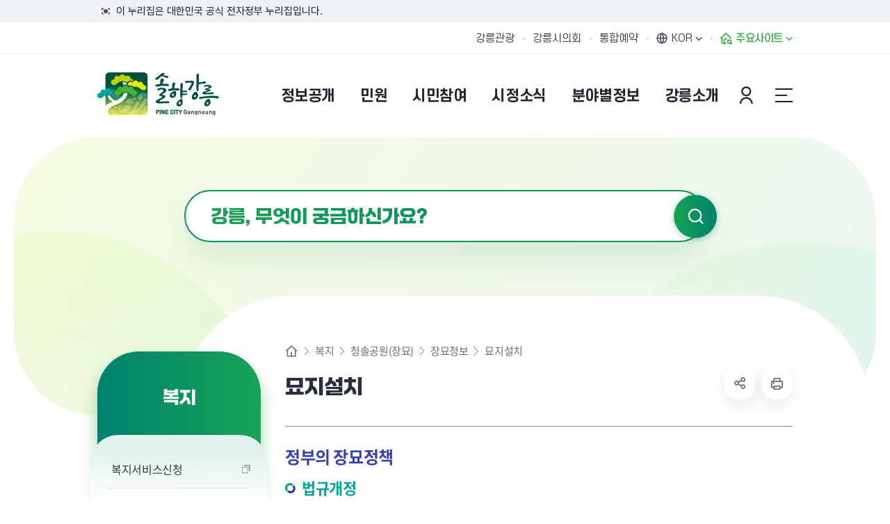

--- FILE ---
content_type: text/html; charset=UTF-8
request_url: http://gn.go.kr/www/contents.do?key=1063
body_size: 230451
content:














<!DOCTYPE html>
<html lang="ko">
<head>
	<meta charset="utf-8" />
	<meta http-equiv="X-UA-Compatible" content="IE=Edge" />
	<meta name="viewport" content="width=device-width, height=device-height, initial-scale=1.0, maximum-scale=2.0, minimum-scale=1.0, user-scalable=yes" />
	<meta name="keywords" content="강릉, 강릉시청, 동계올림픽, 평창동계올림픽, 빙상도시강릉, 솔향강릉, 공개개방, 전자민원, 시민참여, 분야별정보, 강릉소개" />
	<meta name="description" content="솔향강릉 - 솔내음 가득한 제일강릉 입니다. 공개개방, 전자민원, 시민참여, 분야별정보, 강릉소개 등 다양한 정보를 제공합니다." />
	<link rel="stylesheet" type="text/css" href="/site/www/css/font.css" />
	<link rel="stylesheet" href="/site/www_2025/css/sub.css?ver=250829">
	<script src="/common_2020/js/jquery-1.12.4.min.js"></script>
	<script src="/common_2020/js/jquery.easing.1.3.js"></script>
	<script src="/common/js/calendar.js"></script>
	<script src="/site/www/js/plugins.js"></script>
	<script src="/site/www/js/layout.js"></script>
	<script src="/site/www_2025/js/common.js"></script>
	<script src="/site/www_2025/js/sub.js"></script>
	<title>묘지설치 - 강릉시청</title>
</head>
<body class="www">


<div id="wrapper">

	<div class="top_banner">
		<div class="inner">
			<span class="nuri_text">이 누리집은 대한민국 공식 전자정부 누리집입니다.</span>
		</div>
	</div>

	<header id="header">
		<h1 class="skip">강릉시청</h1>
		<div class="accessibility">
			<a href="#contents">본문 바로가기</a>
		</div>

		<div class="gnb">
			<div class="wrap clearfix">
				<div class="site">
					<ul class="site_list">
						<li class="site_item"><a href="/tour/index.do" target="_blank" rel="noreferrer noopener" title="새창" class="site_anchor">강릉관광</a></li>
						<li class="site_item"><a href="http://www.gncl.go.kr/" target="_blank" rel="noreferrer noopener" title="새창" class="site_anchor">강릉시의회</a></li>
						<li class="site_item"><a href="/yeyak/index.do" target="_blank" rel="noreferrer noopener" title="새창" class="site_anchor">통합예약</a></li>

					</ul>
				</div>
				<div class="link">
					<ul class="link_list">
						<li class="link_item language">
							<button class="language_show link_anchor" title="언어 선택 열기"><span>KOR</span></button>
							<div class="language_panel">
								<i class="icon"></i>
								<ul class="language_list">
									<li class="language_item"><a href="/eng/index.do" target="_blank" rel="noreferrer noopener" title="새창" class="language_anchor">English</a></li>
									<li class="language_item"><a href="/chn/index.do" target="_blank" rel="noreferrer noopener" title="새창" class="language_anchor">Chinese</a></li>
									<li class="language_item"><a href="/jpn/index.do" target="_blank" rel="noreferrer noopener" title="새창" class="language_anchor">Japanese</a></li>
									<li class="language_item"><a href="/vie/index.do" target="_blank" rel="noreferrer noopener" title="새창" class="language_anchor">Vietnamese</a></li>
								</ul>
							</div>
						</li>
						<li class="link_item family">
							<button class="family_show link_anchor"><span>주요사이트</span></button>
						</li>
					</ul>
				</div>
			</div>
		</div>



		<div class="group">
			<div class="logo">
				<div class="wrap">
					<a href="./index.do" class="logo_anchor">
						<img src="/site/www_2025/images/common/logo.png" alt="솔향강릉 PINE CITY Gangneung">
					</a>
				</div>
			</div>

			<div class="lnb">
				<div class="search_show">
					<button type="button" class="search_btn">검색창 열기</button>
				</div>
				<div class="menu_show">
					<button type="button" class="menu_btn">주메뉴 열기</button>
				</div>

				<nav class="menu after eachdown">
					<h2 class="skip">주메뉴</h2>

					<div class="menu_header">
						<div class="link">
							<ul class="link_list">
								
									
									
										<li class="link_item"><a href="/loginView.do" class="link_anchor">본인인증</a></li>
									
								
								<li class="link_item language">
									<button class="language_show link_anchor">KOR</button>
									<div class="language_panel">
										<i class="icon"></i>
										<ul class="language_list">
											<li class="language_item"><a href="/eng/index.do" target="_blank" rel="noreferrer noopener" title="새창" class="language_anchor">English</a></li>
											<li class="language_item"><a href="/chn/index.do" target="_blank" rel="noreferrer noopener" title="새창" class="language_anchor">Chinese</a></li>
											<li class="language_item"><a href="/jpn/index.do" target="_blank" rel="noreferrer noopener" title="새창" class="language_anchor">Japanese</a></li>
											<li class="language_item"><a href="/vie/index.do" target="_blank" rel="noreferrer noopener" title="새창" class="language_anchor">Vietnamese</a></li>
										</ul>
									</div>
								</li>
								<li class="link_item family">
									<button type="button" class="link_anchor family_show"><span>주요사이트</span></button>
								</li>
							</ul>
						</div>
						<div class="site">
							<ul class="site_list">
								<li class="site_item"><a href="/tour/index.do" target="_blank" rel="noreferrer noopener" title="새창" class="site_anchor">강릉관광</a></li>
								<li class="site_item"><a href="http://www.gncl.go.kr/" target="_blank" rel="noreferrer noopener" title="새창" class="site_anchor">강릉시의회</a></li>
								<li class="site_item"><a href="/yeyak/index.do" target="_blank" rel="noreferrer noopener" title="새창" class="site_anchor">통합예약</a></li>
							</ul>
						</div>
					</div>
					






<div class="lnb">
	<div class="search_show">
		<button type="button" class="search_btn">검색창 열기</button>
	</div>
	<div class="menu_show">
		<button type="button" class="menu_btn">주메뉴 열기</button>
	</div>

	<nav class="menu after eachdown">
		<h2 class="skip">주메뉴</h2>

		<div class="menu_header">
			<div class="link">
				<ul class="link_list">
					
						
						
							<li class="link_item"><a href="/loginView.do" class="link_anchor">본인인증</a></li>
						
					

					<li class="link_item language">
						<button class="language_show link_anchor">KOR</button>
						<div class="language_panel">
							<i class="icon"></i>
							<ul class="language_list">
								<li class="language_item"><a href="/eng/index.do" target="_blank" rel="noopener noreferrer" title="새창" class="language_anchor">English</a></li>
								<li class="language_item"><a href="/chn/index.do" target="_blank" rel="noopener noreferrer" title="새창" class="language_anchor">Chinese</a></li>
								<li class="language_item"><a href="/jpn/index.do" target="_blank" rel="noopener noreferrer" title="새창" class="language_anchor">Japanese</a></li>
								<li class="language_item"><a href="/vie/index.do" target="_blank" rel="noopener noreferrer" title="새창" class="language_anchor">Vietnamese</a></li>
							</ul>
						</div>
					</li>
					<li class="link_item family">
						<button type="button" class="link_anchor family_show"><span>주요사이트</span></button>
					</li>
				</ul>
			</div>
					</div>

		<div class="wrap">
			<div class="depth depth1"><!-- 차수에 맞는 숫자와 조합하여 클래스를 넣어주세요 (예 : depth#, depth#_#) -->
				<ul class="depth_list depth1_list cut">
						<li class="depth_item depth1_item  n1">
						<a href="/www/contents.do?key=727" class="depth_text depth1_text" target="_self" >
						<span>정보공개</span></a>
							<div class="depth depth2">
								<div class="depth2_content">
									<div class="depth_title depth2_title">
										<div class="depth2_info">
												<span class="depth2_slogan">정보공개</span><!-- 현재 1차메뉴명 -->
												<p class="depth2_subject">강릉시의 행사정보를<br>알려드립니다.</p><!-- 1차 메뉴명마다 다르게 작업되어 있습니다. -->
										</div>
									</div>
									<ul class="depth_list depth2_list cut">
												<li class="depth_item depth2_item ">
												<a href="/www/contents.do?key=727" class="depth_text depth2_text" target="_self" >
												<span>행정정보</span></a>


														<div class="depth depth3">
															<ul class="depth_list depth3_list">
																		<li class="depth_item depth3_item ">
																		<a href="/www/contents.do?key=727" class="depth_text depth3_text" target="_self" >
																		<span>시정구호</span></a>
																		</li>
																		<li class="depth_item depth3_item ">
																		<a href="/www/selectBbsNttList.do?bbsNo=1129&amp;key=5551" class="depth_text depth3_text" target="_self" >
																		<span>시정현황</span></a>
																		</li>
																		<li class="depth_item depth3_item ">
																		<a href="/www/contents.do?key=1066" class="depth_text depth3_text" target="_self" >
																		<span>역점시책</span></a>
																		</li>
																		<li class="depth_item depth3_item ">
																		<a href="/www/selectBbsNttList.do?bbsNo=1309&amp;key=6376" class="depth_text depth3_text" target="_self" >
																		<span>주요업무계획</span></a>
																		</li>
																		<li class="depth_item depth3_item ">
																		<a href="/www/contents.do?key=135" class="depth_text depth3_text" target="_self" >
																		<span>조직운영정보</span></a>
																		</li>
																		<li class="depth_item depth3_item ">
																		<a href="/www/contents.do?key=131" class="depth_text depth3_text" target="_self" >
																		<span>공유재산</span></a>
																		</li>
																		<li class="depth_item depth3_item ">
																		<a href="/www/contents.do?key=5517" class="depth_text depth3_text" target="_self" >
																		<span>시정백서</span></a>
																		</li>
																		<li class="depth_item depth3_item ">
																		<a href="/www/selectBbsNttList.do?bbsNo=5&amp;key=22" class="depth_text depth3_text" target="_self" >
																		<span>공무국외출장보고</span></a>
																		</li>
																		<li class="depth_item depth3_item ">
																		<a href="/www/contents.do?key=155" class="depth_text depth3_text" target="_self" >
																		<span>행정지도</span></a>
																		</li>
																		<li class="depth_item depth3_item ">
																		<a href="https://www.elis.go.kr/locgovalr/locgovSeAlrList?ctpvSggCd=42150" class="depth_text depth3_text" target="_blank" rel="noopener noreferrer" title="새 브라우저가 열립니다">
																		<span>자치법규</span></a>
																		</li>
																		<li class="depth_item depth3_item ">
																		<a href="/www/contents.do?key=2608" class="depth_text depth3_text" target="_self" >
																		<span>영조물배상공제</span></a>
																		</li>
																		<li class="depth_item depth3_item ">
																		<a href="/www/selectBbsNttList.do?bbsNo=1069&amp;key=5508" class="depth_text depth3_text" target="_self" >
																		<span>기관표창 및 수상실적</span></a>
																		</li>
																		<li class="depth_item depth3_item ">
																		<a href="/www/selectBbsNttList.do?bbsNo=1410&amp;key=6712" class="depth_text depth3_text" target="_self" >
																		<span>달라지는 강릉생활</span></a>
																		</li>
															</ul>
														</div>
												</li>
												<li class="depth_item depth2_item ">
												<a href="/www/selectStatsAnlrptWebList.do?key=151" class="depth_text depth2_text" target="_self" >
												<span>통계정보</span></a>


														<div class="depth depth3">
															<ul class="depth_list depth3_list">
																		<li class="depth_item depth3_item ">
																		<a href="/www/selectStatsAnlrptWebList.do?key=151" class="depth_text depth3_text" target="_self" >
																		<span>통계연보</span></a>
																		</li>
																		<li class="depth_item depth3_item ">
																		<a href="/www/selectBbsNttList.do?bbsNo=195&amp;key=1743" class="depth_text depth3_text" target="_self" >
																		<span>주민등록인구현황</span></a>
																		</li>
																		<li class="depth_item depth3_item ">
																		<a href="/www/selectBbsNttList.do?bbsNo=9&amp;key=153" class="depth_text depth3_text" target="_self" >
																		<span>자동차등록현황</span></a>
																		</li>
																		<li class="depth_item depth3_item ">
																		<a href="/www/selectBbsNttList.do?bbsNo=120&amp;key=154" class="depth_text depth3_text" target="_self" >
																		<span>경제통계 통합조사</span></a>
																		</li>
																		<li class="depth_item depth3_item ">
																		<a href="/www/selectBbsNttList.do?bbsNo=397&amp;key=2586" class="depth_text depth3_text" target="_self" >
																		<span>경제지표동향</span></a>
																		</li>
																		<li class="depth_item depth3_item ">
																		<a href="/www/selectBbsNttList.do?bbsNo=121&amp;key=1267" class="depth_text depth3_text" target="_self" >
																		<span>사회조사</span></a>
																		</li>
																		<li class="depth_item depth3_item ">
																		<a href="/www/contents.do?key=6742" class="depth_text depth3_text" target="_self" >
																		<span>통계지리정보서비스</span></a>
																		</li>
															</ul>
														</div>
												</li>
												<li class="depth_item depth2_item ">
												<a href="/www/selectBbsNttList.do?bbsNo=557&amp;key=60" class="depth_text depth2_text" target="_self" >
												<span>재정정보</span></a>


														<div class="depth depth3">
															<ul class="depth_list depth3_list">
																		<li class="depth_item depth3_item ">
																		<a href="/www/selectBbsNttList.do?bbsNo=557&amp;key=60" class="depth_text depth3_text" target="_self" >
																		<span>예산개요</span></a>
																		</li>
																		<li class="depth_item depth3_item ">
																		<a href="/www/contents.do?key=6854" class="depth_text depth3_text" target="_self" >
																		<span>세입세출예산서</span></a>
																		</li>
																		<li class="depth_item depth3_item ">
																		<a href="/www/contents.do?key=6763" class="depth_text depth3_text" target="_self" >
																		<span>세입세출결산서</span></a>
																		</li>
																		<li class="depth_item depth3_item ">
																		<a href="/www/contents.do?key=6856" class="depth_text depth3_text" target="_self" >
																		<span>기금운용계획서</span></a>
																		</li>
																		<li class="depth_item depth3_item ">
																		<a href="/www/selectBbsNttList.do?bbsNo=201&amp;key=122" class="depth_text depth3_text" target="_self" >
																		<span>성인지예산서</span></a>
																		</li>
																		<li class="depth_item depth3_item ">
																		<a href="/www/selectBbsNttList.do?bbsNo=8&amp;key=124" class="depth_text depth3_text" target="_self" >
																		<span>재정공시</span></a>
																		</li>
																		<li class="depth_item depth3_item ">
																		<a href="/www/selectBbsNttList.do?bbsNo=1649&amp;key=6860" class="depth_text depth3_text" target="_self" >
																		<span>보조금</span></a>
																		</li>
															</ul>
														</div>
												</li>
												<li class="depth_item depth2_item ">
												<a href="/www/selectBbsNttList.do?bbsNo=2&amp;key=12" class="depth_text depth2_text" target="_self" >
												<span>청렴강릉</span></a>


														<div class="depth depth3">
															<ul class="depth_list depth3_list">
																		<li class="depth_item depth3_item ">
																		<a href="/www/selectBbsNttList.do?bbsNo=2&amp;key=12" class="depth_text depth3_text" target="_self" >
																		<span>감사결과 공개</span></a>
																		</li>
																		<li class="depth_item depth3_item ">
																		<a href="/www/selectBbsNttList.do?bbsNo=124&amp;key=1421" class="depth_text depth3_text" target="_self" >
																		<span>청렴/감사행정 안내</span></a>
																		</li>
																		<li class="depth_item depth3_item ">
																		<a href="/www/selectBbsNttList.do?bbsNo=125&amp;key=1422" class="depth_text depth3_text" target="_self" >
																		<span>부패행위 현황 공개</span></a>
																		</li>
																		<li class="depth_item depth3_item ">
																		<a href="/www/selectBbsNttList.do?bbsNo=1411&amp;key=6705" class="depth_text depth3_text" target="_self" >
																		<span>소송 운영 현황</span></a>
																		</li>
															</ul>
														</div>
												</li>
												<li class="depth_item depth2_item ">
												<a href="/www/contents.do?key=6" class="depth_text depth2_text" target="_self" >
												<span>정보공개</span></a>


														<div class="depth depth3">
															<ul class="depth_list depth3_list">
																		<li class="depth_item depth3_item ">
																		<a href="/www/contents.do?key=6" class="depth_text depth3_text" target="_self" >
																		<span>정보공개제도 안내</span></a>
																		</li>
																		<li class="depth_item depth3_item ">
																		<a href="https://www.open.go.kr/" class="depth_text depth3_text" target="_blank" rel="noopener noreferrer" title="새 브라우저가 열립니다">
																		<span>정보공개청구</span></a>
																		</li>
																		<li class="depth_item depth3_item ">
																		<a href="https://www.open.go.kr/othicInfo/infoList/infoList.do" class="depth_text depth3_text" target="_blank" rel="noopener noreferrer" title="새 브라우저가 열립니다">
																		<span>원문정보공개</span></a>
																		</li>
																		<li class="depth_item depth3_item ">
																		<a href="/www/contents.do?key=8" class="depth_text depth3_text" target="_self" >
																		<span>비공개대상 정보기준</span></a>
																		</li>
																		<li class="depth_item depth3_item ">
																		<a href="/www/contents.do?key=1112" class="depth_text depth3_text" target="_self" >
																		<span>지방공기업</span></a>
																		</li>
																		<li class="depth_item depth3_item ">
																		<a href="/www/selectBbsNttList.do?bbsNo=949&amp;key=4950" class="depth_text depth3_text" target="_self" >
																		<span>개인정보 목적외 이용 및 제3자 제공</span></a>
																		</li>
															</ul>
														</div>
												</li>
												<li class="depth_item depth2_item ">
												<a href="/www/selectBefeatPublictWebList.do?key=15" class="depth_text depth2_text" target="_self" >
												<span>사전정보공표</span></a>


														<div class="depth depth3">
															<ul class="depth_list depth3_list">
																		<li class="depth_item depth3_item ">
																		<a href="/www/selectBefeatPublictWebList.do?key=15" class="depth_text depth3_text" target="_self" >
																		<span>사전정보공표 현황</span></a>
																		</li>
																		<li class="depth_item depth3_item ">
																		<a href="/www/selectBbsNttList.do?bbsNo=4&amp;key=20" class="depth_text depth3_text" target="_self" >
																		<span>업무추진비</span></a>
																		</li>
																		<li class="depth_item depth3_item ">
																		<a href="/www/contents.do?key=2023" class="depth_text depth3_text" target="_self" >
																		<span>정책실명제</span></a>
																		</li>
																		<li class="depth_item depth3_item ">
																		<a href="https://eminwon.gangneung.go.kr/emwp/gov/mogaha/ntis/web/caf/mwwd/action/CafMwWdOpenAction.do?method=selectListAdmm&amp;menu_id=CAFOPNWebAdmmOpenL&amp;jndinm=CafMwWdOpenEJB&amp;methodnm=selectListAdmm&amp;context=NTIS" class="depth_text depth3_text" target="_blank" rel="noopener noreferrer" title="새 브라우저가 열립니다">
																		<span>행정처분공개</span></a>
																		</li>
																		<li class="depth_item depth3_item ">
																		<a href="/www/selectBbsNttList.do?bbsNo=1289&amp;key=6356" class="depth_text depth3_text" target="_self" >
																		<span>위원회</span></a>
																		</li>
															</ul>
														</div>
												</li>
												<li class="depth_item depth2_item ">
												<a href="http://www.gn.go.kr/gyeyak/" class="depth_text depth2_text" target="_blank" rel="noopener noreferrer" title="새 브라우저가 열립니다">
												<span>계약/입찰정보</span></a>


												</li>
												<li class="depth_item depth2_item ">
												<a href="/www/contents.do?key=4829" class="depth_text depth2_text" target="_self" >
												<span>공공데이터개방</span></a>


														<div class="depth depth3">
															<ul class="depth_list depth3_list">
																		<li class="depth_item depth3_item ">
																		<a href="/www/contents.do?key=4829" class="depth_text depth3_text" target="_self" >
																		<span>공공데이터개방</span></a>
																		</li>
																		<li class="depth_item depth3_item ">
																		<a href="/www/selectBbsNttList.do?bbsNo=853&amp;key=4830" class="depth_text depth3_text" target="_self" >
																		<span>수요조사</span></a>
																		</li>
															</ul>
														</div>
												</li>
									</ul>
								</div>
							</div>
						</li>
						<li class="depth_item depth1_item  n2">
						<a href="/www/contents.do?key=2830" class="depth_text depth1_text" target="_self" >
						<span>민원</span></a>
							<div class="depth depth2">
								<div class="depth2_content">
									<div class="depth_title depth2_title">
										<div class="depth2_info">
												<span class="depth2_slogan">민원</span><!-- 현재 1차메뉴명 -->
												<p class="depth2_subject">강릉시 민원 절차 및 정보를<br> 안내해드립니다.</p><!-- 1차 메뉴명마다 다르게 작업되어 있습니다. -->
										</div>
									</div>
									<ul class="depth_list depth2_list cut">
												<li class="depth_item depth2_item ">
												<a href="/www/contents.do?key=2830" class="depth_text depth2_text" target="_self" >
												<span>강릉시에 바란다</span></a>


														<div class="depth depth3">
															<ul class="depth_list depth3_list">
																		<li class="depth_item depth3_item ">
																		<a href="/www/contents.do?key=2830" class="depth_text depth3_text" target="_self" >
																		<span>민원신청</span></a>
																		</li>
																		<li class="depth_item depth3_item ">
																		<a href="/www/contents.do?key=1808" class="depth_text depth3_text" target="_self" >
																		<span>공개민원</span></a>
																		</li>
																		<li class="depth_item depth3_item ">
																		<a href="/www/contents.do?key=1809" class="depth_text depth3_text" target="_self" >
																		<span>나의민원보기</span></a>
																		</li>
															</ul>
														</div>
												</li>
												<li class="depth_item depth2_item ">
												<a href="/www/contents.do?key=1121" class="depth_text depth2_text" target="_self" >
												<span>민원안내</span></a>


														<div class="depth depth3">
															<ul class="depth_list depth3_list">
																		<li class="depth_item depth3_item ">
																		<a href="/www/contents.do?key=1121" class="depth_text depth3_text" target="_self" >
																		<span>주요민원전화번호</span></a>
																		</li>
																		<li class="depth_item depth3_item ">
																		<a href="/www/contents.do?key=162" class="depth_text depth3_text" target="_self" >
																		<span>시청민원실</span></a>
																		</li>
																		<li class="depth_item depth3_item ">
																		<a href="/www/contents.do?key=167" class="depth_text depth3_text" target="_self" >
																		<span>강릉시 민원콜센터</span></a>
																		</li>
																		<li class="depth_item depth3_item ">
																		<a href="https://www.110.go.kr" class="depth_text depth3_text" target="_blank" rel="noopener noreferrer" title="새 브라우저가 열립니다">
																		<span>110국민콜(수어/채팅/문자)</span></a>
																		</li>
																		<li class="depth_item depth3_item ">
																		<a href="/www/contents.do?key=4466" class="depth_text depth3_text" target="_self" >
																		<span>본인서명사실확인서</span></a>
																		</li>
																		<li class="depth_item depth3_item ">
																		<a href="/www/contents.do?key=171" class="depth_text depth3_text" target="_self" >
																		<span>민원후견인제</span></a>
																		</li>
																		<li class="depth_item depth3_item ">
																		<a href="/www/contents.do?key=172" class="depth_text depth3_text" target="_self" >
																		<span>민원1회 방문처리제</span></a>
																		</li>
																		<li class="depth_item depth3_item ">
																		<a href="/www/contents.do?key=173" class="depth_text depth3_text" target="_self" >
																		<span>사전심사청구제</span></a>
																		</li>
																		<li class="depth_item depth3_item ">
																		<a href="https://docu.gdoc.go.kr/index.do" class="depth_text depth3_text" target="_blank" rel="noopener noreferrer" title="새 브라우저가 열립니다">
																		<span>문서24</span></a>
																		</li>
																		<li class="depth_item depth3_item ">
																		<a href="https://eminwon.gangneung.go.kr/emwp/gov/mogaha/ntis/web/caf/mwwd/action/CafMwWdOpenAction.do?method=selectListMwOpn&amp;menu_id=CAFOPNWebMwOpenL&amp;jndinm=CafMwWdOpenEJB&amp;methodnm=selectListMwOpn&amp;context=NTIS" class="depth_text depth3_text" target="_blank" rel="noopener noreferrer" title="새 브라우저가 열립니다">
																		<span>민원처리공개시스템</span></a>
																		</li>
																		<li class="depth_item depth3_item ">
																		<a href="/www/contents.do?key=157" class="depth_text depth3_text" target="_self" >
																		<span>행정서비스헌장</span></a>
																		</li>
															</ul>
														</div>
												</li>
												<li class="depth_item depth2_item ">
												<a href="/www/contents.do?key=170" class="depth_text depth2_text" target="_self" >
												<span>민원발급</span></a>


														<div class="depth depth3">
															<ul class="depth_list depth3_list">
																		<li class="depth_item depth3_item ">
																		<a href="/www/contents.do?key=170" class="depth_text depth3_text" target="_self" >
																		<span>어디서나 민원발급</span></a>
																		</li>
																		<li class="depth_item depth3_item ">
																		<a href="/www/contents.do?key=2910" class="depth_text depth3_text" target="_self" >
																		<span>무인민원발급기</span></a>
																		</li>
																		<li class="depth_item depth3_item ">
																		<a href="/www/contents.do?key=5616" class="depth_text depth3_text" target="_self" >
																		<span>민원 제증명 수수료 면제사항</span></a>
																		</li>
																		<li class="depth_item depth3_item ">
																		<a href="https://www.gov.kr" class="depth_text depth3_text" target="_blank" rel="noopener noreferrer" title="새 브라우저가 열립니다">
																		<span>인터넷민원발급(정부24)</span></a>
																		</li>
																		<li class="depth_item depth3_item ">
																		<a href="http://efamily.scourt.go.kr" class="depth_text depth3_text" target="_blank" rel="noopener noreferrer" title="새 브라우저가 열립니다">
																		<span>가족관계민원발급(인터넷)</span></a>
																		</li>
															</ul>
														</div>
												</li>
												<li class="depth_item depth2_item ">
												<a href="/www/selectCvplMnlFormatWebList.do?key=166" class="depth_text depth2_text" target="_self" >
												<span>민원편람/서식</span></a>


												</li>
												<li class="depth_item depth2_item ">
												<a href="/www/contents.do?key=4834" class="depth_text depth2_text" target="_self" >
												<span>분야별민원</span></a>


														<div class="depth depth3">
															<ul class="depth_list depth3_list">
																		<li class="depth_item depth3_item ">
																		<a href="/www/contents.do?key=4834" class="depth_text depth3_text" target="_self" >
																		<span>분야별민원 한눈에 보기</span></a>
																		</li>
																		<li class="depth_item depth3_item ">
																		<a href="/www/contents.do?key=187" class="depth_text depth3_text" target="_self" >
																		<span>여권민원</span></a>
																		</li>
																		<li class="depth_item depth3_item ">
																		<a href="https://www.gn.go.kr/www/contents.do?key=6340" class="depth_text depth3_text" target="_self" >
																		<span>지방세</span></a>
																		</li>
																		<li class="depth_item depth3_item ">
																		<a href="/www/contents.do?key=1430" class="depth_text depth3_text" target="_self" >
																		<span>토지/부동산</span></a>
																		</li>
																		<li class="depth_item depth3_item ">
																		<a href="/www/selectBbsNttList.do?bbsNo=123&amp;key=526" class="depth_text depth3_text" target="_self" >
																		<span>건축</span></a>
																		</li>
																		<li class="depth_item depth3_item ">
																		<a href="/www/contents.do?key=212" class="depth_text depth3_text" target="_self" >
																		<span>자동차</span></a>
																		</li>
																		<li class="depth_item depth3_item ">
																		<a href="/www/contents.do?key=1713" class="depth_text depth3_text" target="_self" >
																		<span>건설기계</span></a>
																		</li>
																		<li class="depth_item depth3_item ">
																		<a href="contents.do?key=2547" class="depth_text depth3_text" target="_self" >
																		<span>환경</span></a>
																		</li>
																		<li class="depth_item depth3_item ">
																		<a href="https://www.gn.go.kr/waterpay/ncoe/index.do" class="depth_text depth3_text" target="_blank" rel="noopener noreferrer" title="새 브라우저가 열립니다">
																		<span>상하수도요금</span></a>
																		</li>
																		<li class="depth_item depth3_item ">
																		<a href="/www/contents.do?key=5534" class="depth_text depth3_text" target="_self" >
																		<span>교통</span></a>
																		</li>
															</ul>
														</div>
												</li>
									</ul>
								</div>
							</div>
						</li>
						<li class="depth_item depth1_item  n3">
						<a href="/www/contents.do?key=1143" class="depth_text depth1_text" target="_self" >
						<span>시민참여</span></a>
							<div class="depth depth2">
								<div class="depth2_content">
									<div class="depth_title depth2_title">
										<div class="depth2_info">
												<span class="depth2_slogan">시민참여</span><!-- 현재 1차메뉴명 -->
												<p class="depth2_subject">시민의 목소리를 듣고<br>함께 소통합니다.</p><!-- 1차 메뉴명마다 다르게 작업되어 있습니다. -->
										</div>
									</div>
									<ul class="depth_list depth2_list cut">
												<li class="depth_item depth2_item ">
												<a href="/www/contents.do?key=1143" class="depth_text depth2_text" target="_self" >
												<span>시민제안</span></a>


														<div class="depth depth3">
															<ul class="depth_list depth3_list">
																		<li class="depth_item depth3_item ">
																		<a href="/www/contents.do?key=1143" class="depth_text depth3_text" target="_self" >
																		<span>제안안내</span></a>
																		</li>
																		<li class="depth_item depth3_item ">
																		<a href="/www/contents.do?key=289" class="depth_text depth3_text" target="_self" >
																		<span>제안하기</span></a>
																		</li>
																		<li class="depth_item depth3_item ">
																		<a href="/www/contents.do?key=1404" class="depth_text depth3_text" target="_self" >
																		<span>공개제안</span></a>
																		</li>
																		<li class="depth_item depth3_item ">
																		<a href="/www/selectBbsNttList.do?bbsNo=1589&amp;key=6850" class="depth_text depth3_text" target="_self" >
																		<span>우수제안</span></a>
																		</li>
																		<li class="depth_item depth3_item ">
																		<a href="/www/contents.do?key=290" class="depth_text depth3_text" target="_self" >
																		<span>나의제안보기</span></a>
																		</li>
															</ul>
														</div>
												</li>
												<li class="depth_item depth2_item ">
												<a href="/www/contents.do?key=2164" class="depth_text depth2_text" target="_self" >
												<span>주민참여예산</span></a>


														<div class="depth depth3">
															<ul class="depth_list depth3_list">
																		<li class="depth_item depth3_item ">
																		<a href="/www/contents.do?key=2164" class="depth_text depth3_text" target="_self" >
																		<span>주민참여예산제 안내</span></a>
																		</li>
																		<li class="depth_item depth3_item ">
																		<a href="/www/contents.do?key=2851" class="depth_text depth3_text" target="_self" >
																		<span>제안사업 공모</span></a>
																		</li>
																		<li class="depth_item depth3_item ">
																		<a href="/www/selectBbsNttList.do?bbsNo=302&amp;key=2166" class="depth_text depth3_text" target="_self" >
																		<span>알림마당</span></a>
																		</li>
															</ul>
														</div>
												</li>
												<li class="depth_item depth2_item ">
												<a href="/www/contents.do?key=2611" class="depth_text depth2_text" target="_self" >
												<span>규제개혁</span></a>


														<div class="depth depth3">
															<ul class="depth_list depth3_list">
																		<li class="depth_item depth3_item ">
																		<a href="/www/contents.do?key=2611" class="depth_text depth3_text" target="_self" >
																		<span>규제개혁안내</span></a>
																		</li>
																		<li class="depth_item depth3_item ">
																		<a href="/www/selectBbsNttList.do?bbsNo=1049&amp;key=5499" class="depth_text depth3_text" target="_self" >
																		<span>규제개혁 알림마당</span></a>
																		</li>
																		<li class="depth_item depth3_item ">
																		<a href="/www/contents.do?key=142" class="depth_text depth3_text" target="_self" >
																		<span>행정규제사무목록</span></a>
																		</li>
																		<li class="depth_item depth3_item ">
																		<a href="/www/contents.do?key=4318" class="depth_text depth3_text" target="_self" >
																		<span>규제입증요청제</span></a>
																		</li>
																		<li class="depth_item depth3_item ">
																		<a href="https://www.sinmungo.go.kr/" class="depth_text depth3_text" target="_blank" rel="noopener noreferrer" title="새 브라우저가 열립니다">
																		<span>규제신문고</span></a>
																		</li>
															</ul>
														</div>
												</li>
												<li class="depth_item depth2_item ">
												<a href="/www/contents.do?key=310" class="depth_text depth2_text" target="_self" >
												<span>신고센터</span></a>


														<div class="depth depth3">
															<ul class="depth_list depth3_list">
																		<li class="depth_item depth3_item ">
																		<a href="/www/contents.do?key=310" class="depth_text depth3_text" target="_self" >
																		<span>공직부조리신고</span></a>
																		</li>
																		<li class="depth_item depth3_item ">
																		<a href="https://www.clean.go.kr" class="depth_text depth3_text" target="_blank" rel="noopener noreferrer" title="새 브라우저가 열립니다">
																		<span>부패공익신고</span></a>
																		</li>
																		<li class="depth_item depth3_item ">
																		<a href="/www/contents.do?key=292" class="depth_text depth3_text" target="_self" >
																		<span>예산낭비신고센터</span></a>
																		</li>
																		<li class="depth_item depth3_item ">
																		<a href="https://www.safetyreport.go.kr" class="depth_text depth3_text" target="_blank" rel="noopener noreferrer" title="새 브라우저가 열립니다">
																		<span>안전신문고</span></a>
																		</li>
																		<li class="depth_item depth3_item ">
																		<a href="https://www.mois.go.kr/frt/sub/a03/pcadMain/screen.do" class="depth_text depth3_text" target="_blank" rel="noopener noreferrer" title="새 브라우저가 열립니다">
																		<span>공직자비리 익명신고</span></a>
																		</li>
																		<li class="depth_item depth3_item ">
																		<a href="https://www.budongsan24.kr" class="depth_text depth3_text" target="_blank" rel="noopener noreferrer" title="새 브라우저가 열립니다">
																		<span>부동산 불법행위 통합 신고센터</span></a>
																		</li>
																		<li class="depth_item depth3_item ">
																		<a href="/www/contents.do?key=6410" class="depth_text depth3_text" target="_self" >
																		<span>감사반장에게 바란다</span></a>
																		</li>
															</ul>
														</div>
												</li>
												<li class="depth_item depth2_item ">
												<a href="/www/contents.do?key=2871" class="depth_text depth2_text" target="_self" >
												<span>시정모니터단</span></a>


												</li>
												<li class="depth_item depth2_item ">
												<a href="/www/selectQestnarWebList.do?key=318&amp;qestnarGroupNo=41" class="depth_text depth2_text" target="_self" >
												<span>설문조사</span></a>


														<div class="depth depth3">
															<ul class="depth_list depth3_list">
																		<li class="depth_item depth3_item ">
																		<a href="/www/selectQestnarWebList.do?key=3066&amp;qestnarGroupNo=41" class="depth_text depth3_text" target="_self" >
																		<span>설문조사</span></a>
																		</li>
																		<li class="depth_item depth3_item ">
																		<a href="/www/selectQestnarWebList.do?key=3067&amp;qestnarGroupNo=162" class="depth_text depth3_text" target="_self" >
																		<span>만족도 설문조사</span></a>
																		</li>
															</ul>
														</div>
												</li>
												<li class="depth_item depth2_item ">
												<a href="/www/contents.do?key=3094" class="depth_text depth2_text" target="_self" >
												<span>적극행정</span></a>


														<div class="depth depth3">
															<ul class="depth_list depth3_list">
																		<li class="depth_item depth3_item ">
																		<a href="/www/contents.do?key=3094" class="depth_text depth3_text" target="_self" >
																		<span>적극행정이란</span></a>
																		</li>
																		<li class="depth_item depth3_item ">
																		<a href="/www/selectBbsNttList.do?bbsNo=617&amp;key=3204" class="depth_text depth3_text" target="_self" >
																		<span>적극행정 우수사례</span></a>
																		</li>
																		<li class="depth_item depth3_item ">
																		<a href="/www/contents.do?key=3256" class="depth_text depth3_text" target="_self" >
																		<span>적극행정 추천하기</span></a>
																		</li>
															</ul>
														</div>
												</li>
												<li class="depth_item depth2_item ">
												<a href="/www/contents.do?key=405" class="depth_text depth2_text" target="_self" >
												<span>자원봉사</span></a>


												</li>
												<li class="depth_item depth2_item ">
												<a href="/www/selectBbsNttList.do?bbsNo=33&amp;key=321" class="depth_text depth2_text" target="_self" >
												<span>칭찬합시다</span></a>


												</li>
												<li class="depth_item depth2_item ">
												<a href="/www/selectBbsNttList.do?bbsNo=34&amp;key=322" class="depth_text depth2_text" target="_self" >
												<span>자유게시판</span></a>


												</li>
									</ul>
								</div>
							</div>
						</li>
						<li class="depth_item depth1_item  n4">
						<a href="/www/selectBbsNttList.do?bbsNo=12&amp;key=258" class="depth_text depth1_text" target="_self" >
						<span>시정소식</span></a>
							<div class="depth depth2">
								<div class="depth2_content">
									<div class="depth_title depth2_title">
										<div class="depth2_info">
												<span class="depth2_slogan">시정소식</span><!-- 현재 1차메뉴명 -->
												<p class="depth2_subject">강릉시의 최신 정보와<br>소식을 전해드립니다.</p><!-- 1차 메뉴명마다 다르게 작업되어 있습니다. -->
										</div>
									</div>
									<ul class="depth_list depth2_list cut">
												<li class="depth_item depth2_item ">
												<a href="/www/selectBbsNttList.do?bbsNo=12&amp;key=258" class="depth_text depth2_text" target="_self" >
												<span>알림/소식</span></a>


														<div class="depth depth3">
															<ul class="depth_list depth3_list">
																		<li class="depth_item depth3_item ">
																		<a href="/www/selectBbsNttList.do?bbsNo=12&amp;key=258" class="depth_text depth3_text" target="_self" >
																		<span>공지사항</span></a>
																		</li>
																		<li class="depth_item depth3_item ">
																		<a href="/www/selectBbsNttList.do?bbsNo=13&amp;key=259" class="depth_text depth3_text" target="_self" >
																		<span>읍면동 소식</span></a>
																		</li>
																		<li class="depth_item depth3_item ">
																		<a href="/www/selectBbsNttList.do?bbsNo=18&amp;key=267" class="depth_text depth3_text" target="_self" >
																		<span>타기관 소식</span></a>
																		</li>
																		<li class="depth_item depth3_item ">
																		<a href="/www/selectBbsNttList.do?bbsNo=16&amp;key=265" class="depth_text depth3_text" target="_self" >
																		<span>인사정보</span></a>
																		</li>
															</ul>
														</div>
												</li>
												<li class="depth_item depth2_item ">
												<a href="/www/selectGosiNttList.do?key=263&amp;searchGosiSe=01,04,06" class="depth_text depth2_text" target="_self" >
												<span>공고/고시</span></a>


														<div class="depth depth3">
															<ul class="depth_list depth3_list">
																		<li class="depth_item depth3_item ">
																		<a href="/www/selectGosiNttList.do?key=263&amp;searchGosiSe=01,04,06" class="depth_text depth3_text" target="_self" >
																		<span>일반공고·고시</span></a>
																		</li>
																		<li class="depth_item depth3_item ">
																		<a href="https://www.gn.go.kr/gyeyak/" class="depth_text depth3_text" target="_blank" rel="noopener noreferrer" title="새 브라우저가 열립니다">
																		<span>입찰공고</span></a>
																		</li>
																		<li class="depth_item depth3_item ">
																		<a href="/www/selectGosiNttList.do?key=261&amp;searchGosiSe=03" class="depth_text depth3_text" target="_self" >
																		<span>입법예고</span></a>
																		</li>
																		<li class="depth_item depth3_item ">
																		<a href="/www/selectBbsNttList.do?bbsNo=15&amp;key=264" class="depth_text depth3_text" target="_self" >
																		<span>분묘개장 공고</span></a>
																		</li>
															</ul>
														</div>
												</li>
												<li class="depth_item depth2_item ">
												<a href="/www/selectBbsNttList.do?bbsNo=128&amp;key=4444" class="depth_text depth2_text" target="_self" >
												<span>취업정보</span></a>


														<div class="depth depth3">
															<ul class="depth_list depth3_list">
																		<li class="depth_item depth3_item ">
																		<a href="/www/selectBbsNttList.do?bbsNo=128&amp;key=4444" class="depth_text depth3_text" target="_self" >
																		<span>채용정보</span></a>
																		</li>
																		<li class="depth_item depth3_item ">
																		<a href="/www/selectBbsNttList.do?bbsNo=32&amp;key=4445" class="depth_text depth3_text" target="_self" >
																		<span>구인정보</span></a>
																		</li>
																		<li class="depth_item depth3_item ">
																		<a href="https://gangwon.work.go.kr/gangneung/main.do" class="depth_text depth3_text" target="_blank" rel="noopener noreferrer" title="새 브라우저가 열립니다">
																		<span>강릉시 일자리지원센터</span></a>
																		</li>
															</ul>
														</div>
												</li>
												<li class="depth_item depth2_item ">
												<a href="/www/selectBbsNttList.do?bbsNo=40&amp;key=1149" class="depth_text depth2_text" target="_self" >
												<span>교육·강좌</span></a>


														<div class="depth depth3">
															<ul class="depth_list depth3_list">
																		<li class="depth_item depth3_item ">
																		<a href="/www/selectBbsNttList.do?bbsNo=40&amp;key=1149" class="depth_text depth3_text" target="_self" >
																		<span>강연·강좌</span></a>
																		</li>
																		<li class="depth_item depth3_item ">
																		<a href="/www/selectBbsNttList.do?bbsNo=131&amp;key=3008" class="depth_text depth3_text" target="_self" >
																		<span>주민자치센터 강좌</span></a>
																		</li>
																		<li class="depth_item depth3_item ">
																		<a href="https://www.gn.go.kr/gnlll/index.do" class="depth_text depth3_text" target="_blank" rel="noopener noreferrer" title="새 브라우저가 열립니다">
																		<span>평생학습관</span></a>
																		</li>
																		<li class="depth_item depth3_item ">
																		<a href="https://www.gnslib.or.kr/" class="depth_text depth3_text" target="_blank" rel="noopener noreferrer" title="새 브라우저가 열립니다">
																		<span>시립도서관</span></a>
																		</li>
															</ul>
														</div>
												</li>
												<li class="depth_item depth2_item ">
												<a href="/www/selectBbsNttList.do?bbsNo=23&amp;key=277" class="depth_text depth2_text" target="_self" >
												<span>보도자료</span></a>


														<div class="depth depth3">
															<ul class="depth_list depth3_list">
																		<li class="depth_item depth3_item ">
																		<a href="/www/selectBbsNttList.do?bbsNo=23&amp;key=277" class="depth_text depth3_text" target="_self" >
																		<span>시정보도자료</span></a>
																		</li>
																		<li class="depth_item depth3_item ">
																		<a href="/www/selectBbsNttList.do?bbsNo=24&amp;key=278" class="depth_text depth3_text" target="_self" >
																		<span>보도해명자료</span></a>
																		</li>
															</ul>
														</div>
												</li>
												<li class="depth_item depth2_item ">
												<a href="/www/selectBbsNttList.do?bbsNo=1630&amp;key=6852" class="depth_text depth2_text" target="_self" >
												<span>시정홍보</span></a>


														<div class="depth depth3">
															<ul class="depth_list depth3_list">
																		<li class="depth_item depth3_item ">
																		<a href="/www/selectBbsNttList.do?bbsNo=1630&amp;key=6852" class="depth_text depth3_text" target="_self" >
																		<span>주요뉴스</span></a>
																		</li>
																		<li class="depth_item depth3_item ">
																		<a href="/www/selectBbsNttList.do?bbsNo=809&amp;key=4668" class="depth_text depth3_text" target="_self" >
																		<span>강릉소식지</span></a>
																		</li>
																		<li class="depth_item depth3_item ">
																		<a href="/www/selectSiboWebList.do?key=280" class="depth_text depth3_text" target="_self" >
																		<span>강릉시보</span></a>
																		</li>
																		<li class="depth_item depth3_item ">
																		<a href="/www/selectBbsNttList.do?bbsNo=20&amp;key=272" class="depth_text depth3_text" target="_self" >
																		<span>사진</span></a>
																		</li>
																		<li class="depth_item depth3_item ">
																		<a href="/www/contents.do?key=283" class="depth_text depth3_text" target="_self" >
																		<span>강릉시 SNS</span></a>
																		</li>
															</ul>
														</div>
												</li>
									</ul>
								</div>
							</div>
						</li>
						<li class="depth_item depth1_item  n5">
						<a href="/www/contents.do?key=6704" class="depth_text depth1_text" target="_self" >
						<span>분야별정보</span></a>
							<div class="depth depth2">
								<div class="depth2_content">
									<div class="depth_title depth2_title">
										<div class="depth2_info">
										</div>
									</div>
									<ul class="depth_list depth2_list cut">
												<li class="depth_item depth2_item ">
												<a href="https://www.gn.go.kr/welfare/index.do" class="depth_text depth2_text" target="_blank" rel="noopener noreferrer" title="새 브라우저가 열립니다">
												<span>복지</span></a>

													<div class="depth depth3">
														<ul class="depth_list depth3_list">
														</ul>
													</div>
												</li>
												<li class="depth_item depth2_item ">
												<a href="/www/contents.do?key=6704" class="depth_text depth2_text" target="_self" >
												<span>일자리/청년/산업</span></a>

													<div class="depth depth3">
														<ul class="depth_list depth3_list">
																	<li class="depth_item depth3_item ">
																	<a href="/www/contents.do?key=6704" class="depth_text depth3_text" target="_self" >
																	일자리/취업정보</a>
																		<div class="depth depth4">
																			<ul class="depth_list depth4_list">
																						<li class="depth_item depth4_item">
																							<a href="/www/contents.do?key=6704
																							" class="depth_text
																							depth4_text"
																							target="_self
																							" 
																							>
																							강릉시 일자리종합안내서
																							</a>
																						</li>
																						<li class="depth_item depth4_item">
																							<a href="/www/selectBbsNttList.do?bbsNo=32&amp;key=319
																							" class="depth_text
																							depth4_text"
																							target="_self
																							" 
																							>
																							구인정보
																							</a>
																						</li>
																						<li class="depth_item depth4_item">
																							<a href="/www/contents.do?key=1177
																							" class="depth_text
																							depth4_text"
																							target="_self
																							" 
																							>
																							직접일자리(공공근로 등)
																							</a>
																						</li>
																						<li class="depth_item depth4_item">
																							<a href="http://gangwon.work.go.kr/gangneung/main.do
																							" class="depth_text
																							depth4_text"
																							target="_blank
																							" rel="noopener noreferrer" title="새 브라우저가 열립니다"
																							>
																							강릉시 일자리지원센터
																							</a>
																						</li>
																						<li class="depth_item depth4_item">
																							<a href="http://www.gnwomen.kr
																							" class="depth_text
																							depth4_text"
																							target="_blank
																							" rel="noopener noreferrer" title="새 브라우저가 열립니다"
																							>
																							강릉여성인력개발센터
																							</a>
																						</li>
																						<li class="depth_item depth4_item">
																							<a href="/www/contents.do?key=6378
																							" class="depth_text
																							depth4_text"
																							target="_self
																							" 
																							>
																							일자리기관 모음
																							</a>
																						</li>
																			</ul>
																		</div>
																	</li>
																	<li class="depth_item depth3_item ">
																	<a href="/www/selectBbsNttList.do?bbsNo=1009&amp;key=5304" class="depth_text depth3_text" target="_self" >
																	소상공인 지원</a>
																	</li>
																	<li class="depth_item depth3_item ">
																	<a href="/www/selectBbsNttList.do?bbsNo=36&amp;key=412" class="depth_text depth3_text" target="_self" >
																	생활경제</a>
																		<div class="depth depth4">
																			<ul class="depth_list depth4_list">
																						<li class="depth_item depth4_item">
																							<a href="/www/selectBbsNttList.do?bbsNo=36&amp;key=412
																							" class="depth_text
																							depth4_text"
																							target="_self
																							" 
																							>
																							지역물가정보
																							</a>
																						</li>
																						<li class="depth_item depth4_item">
																							<a href="/www/contents.do?key=416
																							" class="depth_text
																							depth4_text"
																							target="_self
																							" 
																							>
																							착한가격업소
																							</a>
																						</li>
																						<li class="depth_item depth4_item">
																							<a href="http://www.gnns.co.kr
																							" class="depth_text
																							depth4_text"
																							target="_blank
																							" rel="noopener noreferrer" title="새 브라우저가 열립니다"
																							>
																							농산물도매시장
																							</a>
																						</li>
																						<li class="depth_item depth4_item">
																							<a href="/www/contents.do?key=3253
																							" class="depth_text
																							depth4_text"
																							target="_self
																							" 
																							>
																							강릉사랑상품권
																							</a>
																						</li>
																						<li class="depth_item depth4_item">
																							<a href="https://www.ccn.go.kr/index.ccn
																							" class="depth_text
																							depth4_text"
																							target="_blank
																							" rel="noopener noreferrer" title="새 브라우저가 열립니다"
																							>
																							소비자보호
																							</a>
																						</li>
																						<li class="depth_item depth4_item">
																							<a href="/www/contents.do?key=6846
																							" class="depth_text
																							depth4_text"
																							target="_self
																							" 
																							>
																							바가지요금신고
																							</a>
																						</li>
																			</ul>
																		</div>
																	</li>
																	<li class="depth_item depth3_item ">
																	<a href="/www/contents.do?key=568" class="depth_text depth3_text" target="_self" >
																	전통시장</a>
																		<div class="depth depth4">
																			<ul class="depth_list depth4_list">
																						<li class="depth_item depth4_item">
																							<a href="/www/contents.do?key=568
																							" class="depth_text
																							depth4_text"
																							target="_self
																							" 
																							>
																							중앙시장
																							</a>
																						</li>
																						<li class="depth_item depth4_item">
																							<a href="/www/contents.do?key=569
																							" class="depth_text
																							depth4_text"
																							target="_self
																							" 
																							>
																							성남시장
																							</a>
																						</li>
																						<li class="depth_item depth4_item">
																							<a href="/www/contents.do?key=570
																							" class="depth_text
																							depth4_text"
																							target="_self
																							" 
																							>
																							동부시장
																							</a>
																						</li>
																						<li class="depth_item depth4_item">
																							<a href="/www/contents.do?key=571
																							" class="depth_text
																							depth4_text"
																							target="_self
																							" 
																							>
																							서부시장
																							</a>
																						</li>
																						<li class="depth_item depth4_item">
																							<a href="/www/contents.do?key=573
																							" class="depth_text
																							depth4_text"
																							target="_self
																							" 
																							>
																							주문진수산시장
																							</a>
																						</li>
																						<li class="depth_item depth4_item">
																							<a href="/www/contents.do?key=574
																							" class="depth_text
																							depth4_text"
																							target="_self
																							" 
																							>
																							주문진종합시장
																							</a>
																						</li>
																						<li class="depth_item depth4_item">
																							<a href="/www/contents.do?key=575
																							" class="depth_text
																							depth4_text"
																							target="_self
																							" 
																							>
																							주문진건어물시장
																							</a>
																						</li>
																						<li class="depth_item depth4_item">
																							<a href="/www/contents.do?key=4546
																							" class="depth_text
																							depth4_text"
																							target="_self
																							" 
																							>
																							주문진좌판풍물시장
																							</a>
																						</li>
																						<li class="depth_item depth4_item">
																							<a href="/www/contents.do?key=577
																							" class="depth_text
																							depth4_text"
																							target="_self
																							" 
																							>
																							전통시장상품권
																							</a>
																						</li>
																			</ul>
																		</div>
																	</li>
																	<li class="depth_item depth3_item ">
																	<a href="/www/contents.do?key=6842" class="depth_text depth3_text" target="_self" >
																	골목형상점가 현황</a>
																	</li>
																	<li class="depth_item depth3_item ">
																	<a href="/www/contents.do?key=1698" class="depth_text depth3_text" target="_self" >
																	사회적기업 지원</a>
																		<div class="depth depth4">
																			<ul class="depth_list depth4_list">
																						<li class="depth_item depth4_item">
																							<a href="/www/contents.do?key=1698
																							" class="depth_text
																							depth4_text"
																							target="_self
																							" 
																							>
																							예비사회적기업 지정
																							</a>
																						</li>
																						<li class="depth_item depth4_item">
																							<a href="/www/contents.do?key=1699
																							" class="depth_text
																							depth4_text"
																							target="_self
																							" 
																							>
																							일자리 창출사업
																							</a>
																						</li>
																						<li class="depth_item depth4_item">
																							<a href="/www/contents.do?key=1703
																							" class="depth_text
																							depth4_text"
																							target="_self
																							" 
																							>
																							전문인력 지원사업
																							</a>
																						</li>
																						<li class="depth_item depth4_item">
																							<a href="/www/contents.do?key=1700
																							" class="depth_text
																							depth4_text"
																							target="_self
																							" 
																							>
																							사회보험료 지원사업
																							</a>
																						</li>
																						<li class="depth_item depth4_item">
																							<a href="/www/contents.do?key=1701
																							" class="depth_text
																							depth4_text"
																							target="_self
																							" 
																							>
																							사업개발비 지원사업
																							</a>
																						</li>
																						<li class="depth_item depth4_item">
																							<a href="/www/contents.do?key=1702
																							" class="depth_text
																							depth4_text"
																							target="_self
																							" 
																							>
																							시설비 지원사업
																							</a>
																						</li>
																			</ul>
																		</div>
																	</li>
																	<li class="depth_item depth3_item ">
																	<a href="https://www.gn.go.kr/welfare/contents.do?key=6645" class="depth_text depth3_text" target="_blank" rel="noopener noreferrer" title="새 브라우저가 열립니다">
																	청년정책</a>
																	</li>
																	<li class="depth_item depth3_item ">
																	<a href="/www/contents.do?key=1632" class="depth_text depth3_text" target="_self" >
																	중소기업 지원</a>
																		<div class="depth depth4">
																			<ul class="depth_list depth4_list">
																						<li class="depth_item depth4_item">
																							<a href="/www/contents.do?key=1632
																							" class="depth_text
																							depth4_text"
																							target="_self
																							" 
																							>
																							박람(전시)회 참가지원
																							</a>
																						</li>
																						<li class="depth_item depth4_item">
																							<a href="/www/contents.do?key=1631
																							" class="depth_text
																							depth4_text"
																							target="_self
																							" 
																							>
																							디자인개발지원
																							</a>
																						</li>
																						<li class="depth_item depth4_item">
																							<a href="/www/contents.do?key=1426
																							" class="depth_text
																							depth4_text"
																							target="_self
																							" 
																							>
																							기업경영정책자금
																							</a>
																						</li>
																						<li class="depth_item depth4_item">
																							<a href="/www/contents.do?key=1696
																							" class="depth_text
																							depth4_text"
																							target="_self
																							" 
																							>
																							청·장년 일자리 지원
																							</a>
																						</li>
																			</ul>
																		</div>
																	</li>
																	<li class="depth_item depth3_item ">
																	<a href="/www/contents.do?key=1271" class="depth_text depth3_text" target="_self" >
																	투자유치</a>
																		<div class="depth depth4">
																			<ul class="depth_list depth4_list">
																						<li class="depth_item depth4_item">
																							<a href="/www/contents.do?key=1271
																							" class="depth_text
																							depth4_text"
																							target="_self
																							" 
																							>
																							투자보조금지원
																							</a>
																						</li>
																						<li class="depth_item depth4_item">
																							<a href="/www/contents.do?key=1449
																							" class="depth_text
																							depth4_text"
																							target="_self
																							" 
																							>
																							세제혜택
																							</a>
																						</li>
																			</ul>
																		</div>
																	</li>
																	<li class="depth_item depth3_item ">
																	<a href="/www/contents.do?key=1273" class="depth_text depth3_text" target="_self" >
																	지식산업</a>
																		<div class="depth depth4">
																			<ul class="depth_list depth4_list">
																						<li class="depth_item depth4_item">
																							<a href="/www/contents.do?key=1273
																							" class="depth_text
																							depth4_text"
																							target="_self
																							" 
																							>
																							해양바이오산업
																							</a>
																						</li>
																						<li class="depth_item depth4_item">
																							<a href="/www/contents.do?key=1274
																							" class="depth_text
																							depth4_text"
																							target="_self
																							" 
																							>
																							세라믹신소재산업
																							</a>
																						</li>
																						<li class="depth_item depth4_item">
																							<a href="/www/contents.do?key=1277
																							" class="depth_text
																							depth4_text"
																							target="_self
																							" 
																							>
																							정보문화사업
																							</a>
																						</li>
																						<li class="depth_item depth4_item">
																							<a href="http://gn.kist.re.kr
																							" class="depth_text
																							depth4_text"
																							target="_blank
																							" rel="noopener noreferrer" title="새 브라우저가 열립니다"
																							>
																							천연물산업
																							</a>
																						</li>
																						<li class="depth_item depth4_item">
																							<a href="http://www.gwtp.or.kr/
																							" class="depth_text
																							depth4_text"
																							target="_blank
																							" rel="noopener noreferrer" title="새 브라우저가 열립니다"
																							>
																							강원테크노파크사업
																							</a>
																						</li>
																						<li class="depth_item depth4_item">
																							<a href="/www/contents.do?key=1446
																							" class="depth_text
																							depth4_text"
																							target="_self
																							" 
																							>
																							산학협력
																							</a>
																						</li>
																			</ul>
																		</div>
																	</li>
																	<li class="depth_item depth3_item ">
																	<a href="/www/contents.do?key=1189" class="depth_text depth3_text" target="_self" >
																	산업단지</a>
																		<div class="depth depth4">
																			<ul class="depth_list depth4_list">
																						<li class="depth_item depth4_item">
																							<a href="/www/contents.do?key=1189
																							" class="depth_text
																							depth4_text"
																							target="_self
																							" 
																							>
																							강릉과학산업단지
																							</a>
																						</li>
																						<li class="depth_item depth4_item">
																							<a href="/www/contents.do?key=1187
																							" class="depth_text
																							depth4_text"
																							target="_self
																							" 
																							>
																							주문진 농공단지
																							</a>
																						</li>
																						<li class="depth_item depth4_item">
																							<a href="/www/contents.do?key=1188
																							" class="depth_text
																							depth4_text"
																							target="_self
																							" 
																							>
																							주문진 제2농공단지
																							</a>
																						</li>
																						<li class="depth_item depth4_item">
																							<a href="/www/contents.do?key=1633
																							" class="depth_text
																							depth4_text"
																							target="_self
																							" 
																							>
																							강릉중소지방산업단지
																							</a>
																						</li>
																			</ul>
																		</div>
																	</li>
														</ul>
													</div>
												</li>
												<li class="depth_item depth2_item ">
												<a href="./sub.do?key=440" class="depth_text depth2_text" target="_self" >
												<span>교육</span></a>

													<div class="depth depth3">
														<ul class="depth_list depth3_list">
																	<li class="depth_item depth3_item ">
																	<a href="/www/contents.do?key=4586" class="depth_text depth3_text" target="_self" >
																	시민정보화교육</a>
																		<div class="depth depth4">
																			<ul class="depth_list depth4_list">
																						<li class="depth_item depth4_item">
																							<a href="/www/contents.do?key=4586
																							" class="depth_text
																							depth4_text"
																							target="_self
																							" 
																							>
																							교육안내
																							</a>
																						</li>
																						<li class="depth_item depth4_item">
																							<a href="https://www.gn.go.kr/yeyak/selectUnityProgrmWebList.do?insttTy=URINTY01&amp;key=5411&amp;searchInsttNo=15&amp;searchProgrmSe=&amp;searchTrget=&amp;searchChrge=&amp;searchOperSttus=&amp;searchKrwd=
																							" class="depth_text
																							depth4_text"
																							target="_self
																							" 
																							>
																							교육신청
																							</a>
																						</li>
																			</ul>
																		</div>
																	</li>
																	<li class="depth_item depth3_item ">
																	<a href="/www/selectBbsNttList.do?bbsNo=131&amp;key=450" class="depth_text depth3_text" target="_self" >
																	주민자치센터 강좌</a>
																	</li>
																	<li class="depth_item depth3_item ">
																	<a href="https://www.gn.go.kr/gnlll/index.do" class="depth_text depth3_text" target="_blank" rel="noopener noreferrer" title="새 브라우저가 열립니다">
																	강릉시 평생학습관</a>
																	</li>
																	<li class="depth_item depth3_item ">
																	<a href="/www/contents.do?key=2726" class="depth_text depth3_text" target="_self" >
																	주문진 문화교육센터</a>
																		<div class="depth depth4">
																			<ul class="depth_list depth4_list">
																						<li class="depth_item depth4_item">
																							<a href="/www/contents.do?key=2727
																							" class="depth_text
																							depth4_text"
																							target="_self
																							" 
																							>
																							시설현황
																							</a>
																						</li>
																						<li class="depth_item depth4_item">
																							<a href="/www/contents.do?key=2728
																							" class="depth_text
																							depth4_text"
																							target="_self
																							" 
																							>
																							교육강좌안내
																							</a>
																						</li>
																						<li class="depth_item depth4_item">
																							<a href="/www/contents.do?key=2729
																							" class="depth_text
																							depth4_text"
																							target="_self
																							" 
																							>
																							생활문화공간
																							</a>
																						</li>
																			</ul>
																		</div>
																	</li>
																	<li class="depth_item depth3_item ">
																	<a href="https://www.gnslib.or.kr" class="depth_text depth3_text" target="_blank" rel="noopener noreferrer" title="새 브라우저가 열립니다">
																	강릉시립도서관</a>
																	</li>
																	<li class="depth_item depth3_item ">
																	<a href="./sub.do?key=2365" class="depth_text depth3_text" target="_blank" rel="noopener noreferrer" title="새 브라우저가 열립니다">
																	강릉문화의집</a>
																	</li>
																	<li class="depth_item depth3_item ">
																	<a href="https://www.gn.go.kr/gnyouth/index.do" class="depth_text depth3_text" target="_blank" rel="noopener noreferrer" title="새 브라우저가 열립니다">
																	청소년수련시설</a>
																	</li>
														</ul>
													</div>
												</li>
												<li class="depth_item depth2_item ">
												<a href="./sub.do?key=506" class="depth_text depth2_text" target="_self" >
												<span>도시/건축/건설</span></a>

													<div class="depth depth3">
														<ul class="depth_list depth3_list">
																	<li class="depth_item depth3_item ">
																	<a href="/www/contents.do?key=506" class="depth_text depth3_text" target="_self" >
																	도시계획</a>
																		<div class="depth depth4">
																			<ul class="depth_list depth4_list">
																						<li class="depth_item depth4_item">
																							<a href="/www/contents.do?key=506
																							" class="depth_text
																							depth4_text"
																							target="_self
																							" 
																							>
																							도시기본계획
																							</a>
																						</li>
																						<li class="depth_item depth4_item">
																							<a href="/www/contents.do?key=512
																							" class="depth_text
																							depth4_text"
																							target="_self
																							" 
																							>
																							도시관리계획
																							</a>
																						</li>
																						<li class="depth_item depth4_item">
																							<a href="/www/contents.do?key=513
																							" class="depth_text
																							depth4_text"
																							target="_self
																							" 
																							>
																							도시계획변천사
																							</a>
																						</li>
																						<li class="depth_item depth4_item">
																							<a href="/www/contents.do?key=5271
																							" class="depth_text
																							depth4_text"
																							target="_self
																							" 
																							>
																							공공디자인
																							</a>
																						</li>
																						<li class="depth_item depth4_item">
																							<a href="/www/contents.do?key=5615
																							" class="depth_text
																							depth4_text"
																							target="_self
																							" 
																							>
																							경관계획
																							</a>
																						</li>
																			</ul>
																		</div>
																	</li>
																	<li class="depth_item depth3_item ">
																	<a href="/www/contents.do?key=1737" class="depth_text depth3_text" target="_self" >
																	도시재생</a>
																		<div class="depth depth4">
																			<ul class="depth_list depth4_list">
																						<li class="depth_item depth4_item">
																							<a href="/www/contents.do?key=1737
																							" class="depth_text
																							depth4_text"
																							target="_self
																							" 
																							>
																							도심생활권 활성화
																							</a>
																						</li>
																						<li class="depth_item depth4_item">
																							<a href="/www/contents.do?key=1655
																							" class="depth_text
																							depth4_text"
																							target="_self
																							" 
																							>
																							도시재생대학
																							</a>
																						</li>
																						<li class="depth_item depth4_item">
																							<a href="/www/contents.do?key=1656
																							" class="depth_text
																							depth4_text"
																							target="_self
																							" 
																							>
																							구도심 소규모 도시재생
																							</a>
																						</li>
																						<li class="depth_item depth4_item">
																							<a href="/www/contents.do?key=1658
																							" class="depth_text
																							depth4_text"
																							target="_self
																							" 
																							>
																							새뜰마을 조성
																							</a>
																						</li>
																			</ul>
																		</div>
																	</li>
																	<li class="depth_item depth3_item ">
																	<a href="/www/contents.do?key=1209" class="depth_text depth3_text" target="_self" >
																	건축/주택</a>
																		<div class="depth depth4">
																			<ul class="depth_list depth4_list">
																						<li class="depth_item depth4_item">
																							<a href="/www/contents.do?key=1209
																							" class="depth_text
																							depth4_text"
																							target="_self
																							" 
																							>
																							공동주택
																							</a>
																						</li>
																						<li class="depth_item depth4_item">
																							<a href="/www/contents.do?key=1206
																							" class="depth_text
																							depth4_text"
																							target="_self
																							" 
																							>
																							농어촌주택 개량사업
																							</a>
																						</li>
																						<li class="depth_item depth4_item">
																							<a href="/www/contents.do?key=1207
																							" class="depth_text
																							depth4_text"
																							target="_self
																							" 
																							>
																							빈집정비사업
																							</a>
																						</li>
																						<li class="depth_item depth4_item">
																							<a href="/www/selectBbsNttList.do?bbsNo=162&amp;key=1684
																							" class="depth_text
																							depth4_text"
																							target="_self
																							" 
																							>
																							건축허가 현황
																							</a>
																						</li>
																						<li class="depth_item depth4_item">
																							<a href="/www/contents.do?key=520
																							" class="depth_text
																							depth4_text"
																							target="_self
																							" 
																							>
																							건축사 사무소현황
																							</a>
																						</li>
																						<li class="depth_item depth4_item">
																							<a href="/www/contents.do?key=524
																							" class="depth_text
																							depth4_text"
																							target="_self
																							" 
																							>
																							강릉시 건축위원회
																							</a>
																						</li>
																						<li class="depth_item depth4_item">
																							<a href="/www/selectBbsNttList.do?bbsNo=132&amp;key=530
																							" class="depth_text
																							depth4_text"
																							target="_self
																							" 
																							>
																							건축 갤러리
																							</a>
																						</li>
																			</ul>
																		</div>
																	</li>
																	<li class="depth_item depth3_item ">
																	<a href="/www/contents.do?key=1214" class="depth_text depth3_text" target="_self" >
																	도시숲</a>
																		<div class="depth depth4">
																			<ul class="depth_list depth4_list">
																						<li class="depth_item depth4_item">
																							<a href="/www/contents.do?key=1214
																							" class="depth_text
																							depth4_text"
																							target="_self
																							" 
																							>
																							도심지 녹지조성
																							</a>
																						</li>
																						<li class="depth_item depth4_item">
																							<a href="/www/contents.do?key=1215
																							" class="depth_text
																							depth4_text"
																							target="_self
																							" 
																							>
																							가로수 조형화사업
																							</a>
																						</li>
																						<li class="depth_item depth4_item">
																							<a href="/www/contents.do?key=1216
																							" class="depth_text
																							depth4_text"
																							target="_self
																							" 
																							>
																							도시공원 조성
																							</a>
																						</li>
																						<li class="depth_item depth4_item">
																							<a href="/www/contents.do?key=1462
																							" class="depth_text
																							depth4_text"
																							target="_self
																							" 
																							>
																							월화거리
																							</a>
																						</li>
																						<li class="depth_item depth4_item">
																							<a href="/www/contents.do?key=5618
																							" class="depth_text
																							depth4_text"
																							target="_self
																							" 
																							>
																							공원녹지기본계획
																							</a>
																						</li>
																						<li class="depth_item depth4_item">
																							<a href="/www/contents.do?key=6758
																							" class="depth_text
																							depth4_text"
																							target="_self
																							" 
																							>
																							도시숲등 조성·관리계획
																							</a>
																						</li>
																			</ul>
																		</div>
																	</li>
																	<li class="depth_item depth3_item ">
																	<a href="/www/contents.do?key=1709" class="depth_text depth3_text" target="_self" >
																	건설/도로</a>
																		<div class="depth depth4">
																			<ul class="depth_list depth4_list">
																						<li class="depth_item depth4_item">
																							<a href="/www/contents.do?key=1709
																							" class="depth_text
																							depth4_text"
																							target="_self
																							" 
																							>
																							골재채취허가 안내
																							</a>
																						</li>
																						<li class="depth_item depth4_item">
																							<a href="/www/contents.do?key=1710
																							" class="depth_text
																							depth4_text"
																							target="_self
																							" 
																							>
																							도로점용허가 안내
																							</a>
																						</li>
																						<li class="depth_item depth4_item">
																							<a href="/www/contents.do?key=1735
																							" class="depth_text
																							depth4_text"
																							target="_self
																							" 
																							>
																							하천점용허가 안내
																							</a>
																						</li>
																						<li class="depth_item depth4_item">
																							<a href="/www/contents.do?key=1711
																							" class="depth_text
																							depth4_text"
																							target="_self
																							" 
																							>
																							그린바이크(자전거)
																							</a>
																						</li>
																			</ul>
																		</div>
																	</li>
																	<li class="depth_item depth3_item ">
																	<a href="/www/contents.do?key=4955" class="depth_text depth3_text" target="_self" >
																	스마트도시</a>
																		<div class="depth depth4">
																			<ul class="depth_list depth4_list">
																						<li class="depth_item depth4_item">
																							<a href="/www/contents.do?key=4955
																							" class="depth_text
																							depth4_text"
																							target="_self
																							" 
																							>
																							스마트도시 강릉
																							</a>
																						</li>
																						<li class="depth_item depth4_item">
																							<a href="/www/contents.do?key=4958
																							" class="depth_text
																							depth4_text"
																							target="_self
																							" 
																							>
																							주요 스마트도시 사업
																							</a>
																						</li>
																			</ul>
																		</div>
																	</li>
														</ul>
													</div>
												</li>
												<li class="depth_item depth2_item ">
												<a href="./sub.do?key=1643" class="depth_text depth2_text" target="_self" >
												<span>문화/체육</span></a>

													<div class="depth depth3">
														<ul class="depth_list depth3_list">
																	<li class="depth_item depth3_item ">
																	<a href="http://coffeefestival.net/" class="depth_text depth3_text" target="_self" >
																	문화예술행사</a>
																		<div class="depth depth4">
																			<ul class="depth_list depth4_list">
																						<li class="depth_item depth4_item">
																							<a href="http://coffeefestival.net/
																							" class="depth_text
																							depth4_text"
																							target="_blank
																							" rel="noopener noreferrer" title="새 브라우저가 열립니다"
																							>
																							강릉커피축제
																							</a>
																						</li>
																						<li class="depth_item depth4_item">
																							<a href="http://www.jiff.kr/
																							" class="depth_text
																							depth4_text"
																							target="_blank
																							" rel="noopener noreferrer" title="새 브라우저가 열립니다"
																							>
																							정동진독립영화제
																							</a>
																						</li>
																						<li class="depth_item depth4_item">
																							<a href="/www/contents.do?key=1643
																							" class="depth_text
																							depth4_text"
																							target="_self
																							" 
																							>
																							예술축전
																							</a>
																						</li>
																						<li class="depth_item depth4_item">
																							<a href="/www/contents.do?key=1645
																							" class="depth_text
																							depth4_text"
																							target="_self
																							" 
																							>
																							현대문화전
																							</a>
																						</li>
																						<li class="depth_item depth4_item">
																							<a href="/www/contents.do?key=625
																							" class="depth_text
																							depth4_text"
																							target="_self
																							" 
																							>
																							전통행사
																							</a>
																						</li>
																						<li class="depth_item depth4_item">
																							<a href="/www/contents.do?key=608
																							" class="depth_text
																							depth4_text"
																							target="_self
																							" 
																							>
																							제례
																							</a>
																						</li>
																			</ul>
																		</div>
																	</li>
																	<li class="depth_item depth3_item ">
																	<a href="/www/contents.do?key=758" class="depth_text depth3_text" target="_self" >
																	전통문화</a>
																		<div class="depth depth4">
																			<ul class="depth_list depth4_list">
																						<li class="depth_item depth4_item">
																							<a href="/www/contents.do?key=758
																							" class="depth_text
																							depth4_text"
																							target="_self
																							" 
																							>
																							강릉사투리
																							</a>
																						</li>
																						<li class="depth_item depth4_item">
																							<a href="/www/selectBbsNttList.do?bbsNo=137&amp;key=630
																							" class="depth_text
																							depth4_text"
																							target="_self
																							" 
																							>
																							신화/전설
																							</a>
																						</li>
																						<li class="depth_item depth4_item">
																							<a href="/www/contents.do?key=655
																							" class="depth_text
																							depth4_text"
																							target="_self
																							" 
																							>
																							농악/민요
																							</a>
																						</li>
																			</ul>
																		</div>
																	</li>
																	<li class="depth_item depth3_item ">
																	<a href="/www/contents.do?key=632" class="depth_text depth3_text" target="_self" >
																	강릉의 역사인물</a>
																		<div class="depth depth4">
																			<ul class="depth_list depth4_list">
																						<li class="depth_item depth4_item">
																							<a href="/www/contents.do?key=632
																							" class="depth_text
																							depth4_text"
																							target="_self
																							" 
																							>
																							역사인물
																							</a>
																						</li>
																						<li class="depth_item depth4_item">
																							<a href="/www/contents.do?key=649
																							" class="depth_text
																							depth4_text"
																							target="_self
																							" 
																							>
																							강릉의 12향현인물
																							</a>
																						</li>
																			</ul>
																		</div>
																	</li>
																	<li class="depth_item depth3_item ">
																	<a href="/www/contents.do?key=1321" class="depth_text depth3_text" target="_self" >
																	국가유산</a>
																		<div class="depth depth4">
																			<ul class="depth_list depth4_list">
																						<li class="depth_item depth4_item">
																							<a href="/www/contents.do?key=1321
																							" class="depth_text
																							depth4_text"
																							target="_self
																							" 
																							>
																							국가유산 현황
																							</a>
																						</li>
																						<li class="depth_item depth4_item">
																							<a href="/www/selectBbsNttList.do?bbsNo=85&amp;key=1722
																							" class="depth_text
																							depth4_text"
																							target="_self
																							" 
																							>
																							국가유산 정보
																							</a>
																						</li>
																						<li class="depth_item depth4_item">
																							<a href="/www/contents.do?key=1225
																							" class="depth_text
																							depth4_text"
																							target="_self
																							" 
																							>
																							전통사찰현황
																							</a>
																						</li>
																			</ul>
																		</div>
																	</li>
																	<li class="depth_item depth3_item ">
																	<a href="/www/contents.do?key=661" class="depth_text depth3_text" target="_self" >
																	강릉단오제</a>
																		<div class="depth depth4">
																			<ul class="depth_list depth4_list">
																						<li class="depth_item depth4_item">
																							<a href="/www/contents.do?key=661
																							" class="depth_text
																							depth4_text"
																							target="_self
																							" 
																							>
																							역사와성격
																							</a>
																						</li>
																						<li class="depth_item depth4_item">
																							<a href="/www/contents.do?key=663
																							" class="depth_text
																							depth4_text"
																							target="_self
																							" 
																							>
																							강릉단오제 구성
																							</a>
																						</li>
																						<li class="depth_item depth4_item">
																							<a href="/www/contents.do?key=669
																							" class="depth_text
																							depth4_text"
																							target="_self
																							" 
																							>
																							축제 안내
																							</a>
																						</li>
																						<li class="depth_item depth4_item">
																							<a href="/www/contents.do?key=687
																							" class="depth_text
																							depth4_text"
																							target="_self
																							" 
																							>
																							단오문화유적탐방
																							</a>
																						</li>
																			</ul>
																		</div>
																	</li>
																	<li class="depth_item depth3_item ">
																	<a href="./sub.do?key=678" class="depth_text depth3_text" target="_self" >
																	문화시설</a>
																		<div class="depth depth4">
																			<ul class="depth_list depth4_list">
																						<li class="depth_item depth4_item">
																							<a href="https://www.gn.go.kr/artscenter/index.do
																							" class="depth_text
																							depth4_text"
																							target="_blank
																							" rel="noopener noreferrer" title="새 브라우저가 열립니다"
																							>
																							강릉아트센터
																							</a>
																						</li>
																						<li class="depth_item depth4_item">
																							<a href="https://www.gn.go.kr/mu/index.do
																							" class="depth_text
																							depth4_text"
																							target="_blank
																							" rel="noopener noreferrer" title="새 브라우저가 열립니다"
																							>
																							강릉시립미술관
																							</a>
																						</li>
																						<li class="depth_item depth4_item">
																							<a href="/www/contents.do?key=1763
																							" class="depth_text
																							depth4_text"
																							target="_self
																							" 
																							>
																							시민문화공간
																							</a>
																						</li>
																						<li class="depth_item depth4_item">
																							<a href="https://www.gn.go.kr/dano/index.do
																							" class="depth_text
																							depth4_text"
																							target="_blank
																							" rel="noopener noreferrer" title="새 브라우저가 열립니다"
																							>
																							강릉단오제전수교육관
																							</a>
																						</li>
																						<li class="depth_item depth4_item">
																							<a href="/www/contents.do?key=674
																							" class="depth_text
																							depth4_text"
																							target="_self
																							" 
																							>
																							강릉관노가면극 전수교육관
																							</a>
																						</li>
																						<li class="depth_item depth4_item">
																							<a href="/www/contents.do?key=675
																							" class="depth_text
																							depth4_text"
																							target="_self
																							" 
																							>
																							강릉농악전수교육관
																							</a>
																						</li>
																						<li class="depth_item depth4_item">
																							<a href="/www/contents.do?key=676
																							" class="depth_text
																							depth4_text"
																							target="_self
																							" 
																							>
																							강릉학산오독떼기전수회관
																							</a>
																						</li>
																						<li class="depth_item depth4_item">
																							<a href="/www/contents.do?key=677
																							" class="depth_text
																							depth4_text"
																							target="_self
																							" 
																							>
																							사천하평답교놀이전수회관
																							</a>
																						</li>
																						<li class="depth_item depth4_item">
																							<a href="https://www.gn.go.kr/art/index.do
																							" class="depth_text
																							depth4_text"
																							target="_blank
																							" rel="noopener noreferrer" title="새 브라우저가 열립니다"
																							>
																							강릉시립예술단
																							</a>
																						</li>
																						<li class="depth_item depth4_item">
																							<a href="http://www.gncaf.or.kr/
																							" class="depth_text
																							depth4_text"
																							target="_blank
																							" rel="noopener noreferrer" title="새 브라우저가 열립니다"
																							>
																							강릉문화재단
																							</a>
																						</li>
																						<li class="depth_item depth4_item">
																							<a href="http://www.gncc.or.kr/
																							" class="depth_text
																							depth4_text"
																							target="_blank
																							" rel="noopener noreferrer" title="새 브라우저가 열립니다"
																							>
																							강릉문화원
																							</a>
																						</li>
																						<li class="depth_item depth4_item">
																							<a href="http://gangneung.grandculture.net/
																							" class="depth_text
																							depth4_text"
																							target="_blank
																							" rel="noopener noreferrer" title="새 브라우저가 열립니다"
																							>
																							강릉디지털문화대전
																							</a>
																						</li>
																			</ul>
																		</div>
																	</li>
																	<li class="depth_item depth3_item ">
																	<a href="https://visitgangneung.net/pub/gallery.do" class="depth_text depth3_text" target="_blank" rel="noopener noreferrer" title="새 브라우저가 열립니다">
																	박물관/미술관</a>
																	</li>
																	<li class="depth_item depth3_item ">
																	<a href="https://www.gn.go.kr/gaf/index.do" class="depth_text depth3_text" target="_blank" rel="noopener noreferrer" title="새 브라우저가 열립니다">
																	체육시설</a>
																	</li>
																	<li class="depth_item depth3_item ">
																	<a href="http://www.gncityfc.com/" class="depth_text depth3_text" target="_blank" rel="noopener noreferrer" title="새 브라우저가 열립니다">
																	강릉시민축구단</a>
																	</li>
														</ul>
													</div>
												</li>
												<li class="depth_item depth2_item ">
												<a href="./sub.do?key=6333" class="depth_text depth2_text" target="_self" >
												<span>교통/항만/철도</span></a>

													<div class="depth depth3">
														<ul class="depth_list depth3_list">
																	<li class="depth_item depth3_item ">
																	<a href="https://its.gn.go.kr/main" class="depth_text depth3_text" target="_blank" rel="noopener noreferrer" title="새 브라우저가 열립니다">
																	교통정보</a>
																	</li>
																	<li class="depth_item depth3_item ">
																	<a href="/www/contents.do?key=6333" class="depth_text depth3_text" target="_self" >
																	항만산단물류철도</a>
																		<div class="depth depth4">
																			<ul class="depth_list depth4_list">
																						<li class="depth_item depth4_item">
																							<a href="/www/contents.do?key=6333
																							" class="depth_text
																							depth4_text"
																							target="_self
																							" 
																							>
																							옥계항 개발 및 항만배후단지 조성
																							</a>
																						</li>
																						<li class="depth_item depth4_item">
																							<a href="/www/contents.do?key=5608
																							" class="depth_text
																							depth4_text"
																							target="_self
																							" 
																							>
																							천연물 바이오 국가산업단지
																							</a>
																						</li>
																						<li class="depth_item depth4_item">
																							<a href="/www/contents.do?key=1186
																							" class="depth_text
																							depth4_text"
																							target="_self
																							" 
																							>
																							옥계일반산업단지
																							</a>
																						</li>
																						<li class="depth_item depth4_item">
																							<a href="/www/contents.do?key=4639
																							" class="depth_text
																							depth4_text"
																							target="_self
																							" 
																							>
																							유라시아 철도 주요 노선
																							</a>
																						</li>
																						<li class="depth_item depth4_item">
																							<a href="/www/contents.do?key=4640
																							" class="depth_text
																							depth4_text"
																							target="_self
																							" 
																							>
																							강릉시 철도건설 현황
																							</a>
																						</li>
																						<li class="depth_item depth4_item">
																							<a href="/www/contents.do?key=6372
																							" class="depth_text
																							depth4_text"
																							target="_self
																							" 
																							>
																							강릉~제진 철도건설현황
																							</a>
																						</li>
																						<li class="depth_item depth4_item">
																							<a href="/www/contents.do?key=4641
																							" class="depth_text
																							depth4_text"
																							target="_self
																							" 
																							>
																							노선별 사업개요
																							</a>
																						</li>
																						<li class="depth_item depth4_item">
																							<a href="/www/selectBbsNttList.do?bbsNo=1509&amp;key=6775
																							" class="depth_text
																							depth4_text"
																							target="_self
																							" 
																							>
																							옥계항 컨테이너 물류 서비스 홍보책자
																							</a>
																						</li>
																			</ul>
																		</div>
																	</li>
														</ul>
													</div>
												</li>
												<li class="depth_item depth2_item ">
												<a href="./sub.do?key=466" class="depth_text depth2_text" target="_self" >
												<span>환경/생태/에너지</span></a>

													<div class="depth depth3">
														<ul class="depth_list depth3_list">
																	<li class="depth_item depth3_item ">
																	<a href="/www/contents.do?key=466" class="depth_text depth3_text" target="_self" >
																	쓰레기&amp;재활용</a>
																		<div class="depth depth4">
																			<ul class="depth_list depth4_list">
																						<li class="depth_item depth4_item">
																							<a href="/www/contents.do?key=466
																							" class="depth_text
																							depth4_text"
																							target="_self
																							" 
																							>
																							생활쓰레기
																							</a>
																						</li>
																						<li class="depth_item depth4_item">
																							<a href="/www/contents.do?key=481
																							" class="depth_text
																							depth4_text"
																							target="_self
																							" 
																							>
																							음식물쓰레기
																							</a>
																						</li>
																						<li class="depth_item depth4_item">
																							<a href="/www/contents.do?key=469
																							" class="depth_text
																							depth4_text"
																							target="_self
																							" 
																							>
																							재활용품
																							</a>
																						</li>
																						<li class="depth_item depth4_item">
																							<a href="https://gn.go.kr/recycleexchange
																							" class="depth_text
																							depth4_text"
																							target="_blank
																							" rel="noopener noreferrer" title="새 브라우저가 열립니다"
																							>
																							재활용 포인트
																							</a>
																						</li>
																						<li class="depth_item depth4_item">
																							<a href="https://www.gn.go.kr/bigclean
																							" class="depth_text
																							depth4_text"
																							target="_blank
																							" rel="noopener noreferrer" title="새 브라우저가 열립니다"
																							>
																							대형폐기물
																							</a>
																						</li>
																						<li class="depth_item depth4_item">
																							<a href="/www/contents.do?key=1787
																							" class="depth_text
																							depth4_text"
																							target="_self
																							" 
																							>
																							건설폐기물
																							</a>
																						</li>
																						<li class="depth_item depth4_item">
																							<a href="/www/contents.do?key=475
																							" class="depth_text
																							depth4_text"
																							target="_self
																							" 
																							>
																							폐가전 무상수거
																							</a>
																						</li>
																						<li class="depth_item depth4_item">
																							<a href="/www/contents.do?key=468
																							" class="depth_text
																							depth4_text"
																							target="_self
																							" 
																							>
																							1회용품사용규제
																							</a>
																						</li>
																						<li class="depth_item depth4_item">
																							<a href="/www/contents.do?key=473
																							" class="depth_text
																							depth4_text"
																							target="_self
																							" 
																							>
																							쓰레기제로화실천시민운동
																							</a>
																						</li>
																						<li class="depth_item depth4_item">
																							<a href="/www/contents.do?key=470
																							" class="depth_text
																							depth4_text"
																							target="_self
																							" 
																							>
																							쓰레기무단투기단속
																							</a>
																						</li>
																						<li class="depth_item depth4_item">
																							<a href="/www/selectBbsNttList.do?bbsNo=1489&amp;key=6773
																							" class="depth_text
																							depth4_text"
																							target="_self
																							" 
																							>
																							석면해체 및 비산측정결과 공개
																							</a>
																						</li>
																			</ul>
																		</div>
																	</li>
																	<li class="depth_item depth3_item ">
																	<a href="/www/contents.do?key=500" class="depth_text depth3_text" target="_self" >
																	푸른강릉</a>
																		<div class="depth depth4">
																			<ul class="depth_list depth4_list">
																						<li class="depth_item depth4_item">
																							<a href="/www/contents.do?key=500
																							" class="depth_text
																							depth4_text"
																							target="_self
																							" 
																							>
																							하천·호수
																							</a>
																						</li>
																						<li class="depth_item depth4_item">
																							<a href="/www/contents.do?key=501
																							" class="depth_text
																							depth4_text"
																							target="_self
																							" 
																							>
																							대기
																							</a>
																						</li>
																			</ul>
																		</div>
																	</li>
																	<li class="depth_item depth3_item ">
																	<a href="/www/contents.do?key=479" class="depth_text depth3_text" target="_self" >
																	환경제도</a>
																		<div class="depth depth4">
																			<ul class="depth_list depth4_list">
																						<li class="depth_item depth4_item">
																							<a href="/www/contents.do?key=479
																							" class="depth_text
																							depth4_text"
																							target="_self
																							" 
																							>
																							빈용기보증금제도
																							</a>
																						</li>
																						<li class="depth_item depth4_item">
																							<a href="/www/contents.do?key=478
																							" class="depth_text
																							depth4_text"
																							target="_self
																							" 
																							>
																							분리배출표시제도
																							</a>
																						</li>
																						<li class="depth_item depth4_item">
																							<a href="/www/contents.do?key=6753
																							" class="depth_text
																							depth4_text"
																							target="_self
																							" 
																							>
																							다회용 컵 보증금제
																							</a>
																						</li>
																			</ul>
																		</div>
																	</li>
																	<li class="depth_item depth3_item ">
																	<a href="/www/contents.do?key=494" class="depth_text depth3_text" target="_self" >
																	환경개선부담금</a>
																	</li>
																	<li class="depth_item depth3_item ">
																	<a href="/www/contents.do?key=4890" class="depth_text depth3_text" target="_self" >
																	환경지원사업</a>
																		<div class="depth depth4">
																			<ul class="depth_list depth4_list">
																						<li class="depth_item depth4_item">
																							<a href="/www/contents.do?key=4890
																							" class="depth_text
																							depth4_text"
																							target="_self
																							" 
																							>
																							군소음 보상금 지급
																							</a>
																						</li>
																						<li class="depth_item depth4_item">
																							<a href="/www/contents.do?key=1397
																							" class="depth_text
																							depth4_text"
																							target="_self
																							" 
																							>
																							친환경 전기자동차 보급
																							</a>
																						</li>
																						<li class="depth_item depth4_item">
																							<a href="/www/contents.do?key=1686
																							" class="depth_text
																							depth4_text"
																							target="_self
																							" 
																							>
																							노후경유차 조기폐차 지원
																							</a>
																						</li>
																						<li class="depth_item depth4_item">
																							<a href="/www/contents.do?key=1685
																							" class="depth_text
																							depth4_text"
																							target="_self
																							" 
																							>
																							야생동물 피해예방
																							</a>
																						</li>
																			</ul>
																		</div>
																	</li>
																	<li class="depth_item depth3_item ">
																	<a href="/www/contents.do?key=1235" class="depth_text depth3_text" target="_self" >
																	오수처리</a>
																		<div class="depth depth4">
																			<ul class="depth_list depth4_list">
																						<li class="depth_item depth4_item">
																							<a href="/www/contents.do?key=1235
																							" class="depth_text
																							depth4_text"
																							target="_self
																							" 
																							>
																							분뇨 및 정화조관리
																							</a>
																						</li>
																						<li class="depth_item depth4_item">
																							<a href="/www/contents.do?key=1788
																							" class="depth_text
																							depth4_text"
																							target="_self
																							" 
																							>
																							하수도 원인자부담금
																							</a>
																						</li>
																						<li class="depth_item depth4_item">
																							<a href="/www/contents.do?key=486
																							" class="depth_text
																							depth4_text"
																							target="_self
																							" 
																							>
																							하수도 배수설비공사 대행
																							</a>
																						</li>
																						<li class="depth_item depth4_item">
																							<a href="/www/selectBbsNttList.do?bbsNo=1318&amp;key=6417
																							" class="depth_text
																							depth4_text"
																							target="_self
																							" 
																							>
																							하수도 원가정보 공개
																							</a>
																						</li>
																			</ul>
																		</div>
																	</li>
																	<li class="depth_item depth3_item ">
																	<a href="/www/contents.do?key=1239" class="depth_text depth3_text" target="_self" >
																	환경기초시설</a>
																		<div class="depth depth4">
																			<ul class="depth_list depth4_list">
																						<li class="depth_item depth4_item">
																							<a href="/www/contents.do?key=1239
																							" class="depth_text
																							depth4_text"
																							target="_self
																							" 
																							>
																							자원순환센터
																							</a>
																						</li>
																						<li class="depth_item depth4_item">
																							<a href="/www/contents.do?key=499
																							" class="depth_text
																							depth4_text"
																							target="_self
																							" 
																							>
																							강릉시 자원순환센터 소각시설 견학
																							</a>
																						</li>
																						<li class="depth_item depth4_item">
																							<a href="/www/contents.do?key=484
																							" class="depth_text
																							depth4_text"
																							target="_self
																							" 
																							>
																							공공하수처리시설
																							</a>
																						</li>
																			</ul>
																		</div>
																	</li>
																	<li class="depth_item depth3_item ">
																	<a href="/www/contents.do?key=6578" class="depth_text depth3_text" target="_self" >
																	환경오염물질 배출사업장관리</a>
																		<div class="depth depth4">
																			<ul class="depth_list depth4_list">
																						<li class="depth_item depth4_item">
																							<a href="/www/contents.do?key=6578
																							" class="depth_text
																							depth4_text"
																							target="_self
																							" 
																							>
																							배출업소 자율점검제도
																							</a>
																						</li>
																						<li class="depth_item depth4_item">
																							<a href="/www/selectBbsNttList.do?bbsNo=117&amp;key=6579
																							" class="depth_text
																							depth4_text"
																							target="_self
																							" 
																							>
																							행정처분내역
																							</a>
																						</li>
																			</ul>
																		</div>
																	</li>
																	<li class="depth_item depth3_item ">
																	<a href="/www/contents.do?key=1220" class="depth_text depth3_text" target="_self" >
																	생태복원</a>
																		<div class="depth depth4">
																			<ul class="depth_list depth4_list">
																						<li class="depth_item depth4_item">
																							<a href="/www/contents.do?key=1220
																							" class="depth_text
																							depth4_text"
																							target="_self
																							" 
																							>
																							경포가시연습지 복원
																							</a>
																						</li>
																						<li class="depth_item depth4_item">
																							<a href="/www/contents.do?key=1221
																							" class="depth_text
																							depth4_text"
																							target="_self
																							" 
																							>
																							순포습지 복원
																							</a>
																						</li>
																						<li class="depth_item depth4_item">
																							<a href="/www/contents.do?key=1455
																							" class="depth_text
																							depth4_text"
																							target="_self
																							" 
																							>
																							남대천 하천복원
																							</a>
																						</li>
																						<li class="depth_item depth4_item">
																							<a href="/www/contents.do?key=1454
																							" class="depth_text
																							depth4_text"
																							target="_self
																							" 
																							>
																							신리천 하천복원
																							</a>
																						</li>
																						<li class="depth_item depth4_item">
																							<a href="http://www.gnecotour.com/
																							" class="depth_text
																							depth4_text"
																							target="_blank
																							" rel="noopener noreferrer" title="새 브라우저가 열립니다"
																							>
																							강릉생태관광
																							</a>
																						</li>
																						<li class="depth_item depth4_item">
																							<a href="/www/contents.do?key=6754
																							" class="depth_text
																							depth4_text"
																							target="_self
																							" 
																							>
																							생태계 교란종 제거 안내서
																							</a>
																						</li>
																			</ul>
																		</div>
																	</li>
																	<li class="depth_item depth3_item ">
																	<a href="https://www.gn.go.kr/greencity/index.do" class="depth_text depth3_text" target="_blank" rel="noopener noreferrer" title="새 브라우저가 열립니다">
																	녹색도시체험센터</a>
																	</li>
																	<li class="depth_item depth3_item ">
																	<a href="/solhyang/index.do" class="depth_text depth3_text" target="_blank" rel="noopener noreferrer" title="새 브라우저가 열립니다">
																	강릉솔향수목원</a>
																	</li>
																	<li class="depth_item depth3_item ">
																	<a href="/www/contents.do?key=1398" class="depth_text depth3_text" target="_self" >
																	상수도</a>
																		<div class="depth depth4">
																			<ul class="depth_list depth4_list">
																						<li class="depth_item depth4_item">
																							<a href="/www/contents.do?key=1398
																							" class="depth_text
																							depth4_text"
																							target="_self
																							" 
																							>
																							상수원 보호구역
																							</a>
																						</li>
																						<li class="depth_item depth4_item">
																							<a href="/www/contents.do?key=1668
																							" class="depth_text
																							depth4_text"
																							target="_self
																							" 
																							>
																							지방상수도 현황
																							</a>
																						</li>
																						<li class="depth_item depth4_item">
																							<a href="/www/contents.do?key=1670
																							" class="depth_text
																							depth4_text"
																							target="_self
																							" 
																							>
																							마을상수도/샘터 현황
																							</a>
																						</li>
																						<li class="depth_item depth4_item">
																							<a href="/www/selectBbsNttList.do?bbsNo=47&amp;key=1399
																							" class="depth_text
																							depth4_text"
																							target="_self
																							" 
																							>
																							수질검사결과
																							</a>
																						</li>
																			</ul>
																		</div>
																	</li>
																	<li class="depth_item depth3_item ">
																	<a href="/www/contents.do?key=1258" class="depth_text depth3_text" target="_self" >
																	산림보호/조성</a>
																		<div class="depth depth4">
																			<ul class="depth_list depth4_list">
																						<li class="depth_item depth4_item">
																							<a href="/www/contents.do?key=1258
																							" class="depth_text
																							depth4_text"
																							target="_self
																							" 
																							>
																							산림병해충방제
																							</a>
																						</li>
																						<li class="depth_item depth4_item">
																							<a href="/www/contents.do?key=1603
																							" class="depth_text
																							depth4_text"
																							target="_self
																							" 
																							>
																							숲가꾸기
																							</a>
																						</li>
																						<li class="depth_item depth4_item">
																							<a href="/www/contents.do?key=1259
																							" class="depth_text
																							depth4_text"
																							target="_self
																							" 
																							>
																							보호수관리
																							</a>
																						</li>
																						<li class="depth_item depth4_item">
																							<a href="https://www.gtdc.or.kr/pub/lovingForest.do
																							" class="depth_text
																							depth4_text"
																							target="_blank
																							" rel="noopener noreferrer" title="새 브라우저가 열립니다"
																							>
																							숲사랑홍보관
																							</a>
																						</li>
																						<li class="depth_item depth4_item">
																							<a href="/www/contents.do?key=1217
																							" class="depth_text
																							depth4_text"
																							target="_self
																							" 
																							>
																							등산로 안내
																							</a>
																						</li>
																			</ul>
																		</div>
																	</li>
																	<li class="depth_item depth3_item ">
																	<a href="/www/contents.do?key=1315" class="depth_text depth3_text" target="_self" >
																	에너지</a>
																		<div class="depth depth4">
																			<ul class="depth_list depth4_list">
																						<li class="depth_item depth4_item">
																							<a href="/www/contents.do?key=1315
																							" class="depth_text
																							depth4_text"
																							target="_self
																							" 
																							>
																							탄소포인트제 운영
																							</a>
																						</li>
																						<li class="depth_item depth4_item">
																							<a href="/www/contents.do?key=5539
																							" class="depth_text
																							depth4_text"
																							target="_self
																							" 
																							>
																							친환경 수소전기자동차 보급
																							</a>
																						</li>
																						<li class="depth_item depth4_item">
																							<a href="/www/contents.do?key=1316
																							" class="depth_text
																							depth4_text"
																							target="_self
																							" 
																							>
																							신재생에너지보급(주택)
																							</a>
																						</li>
																						<li class="depth_item depth4_item">
																							<a href="/www/contents.do?key=1283
																							" class="depth_text
																							depth4_text"
																							target="_self
																							" 
																							>
																							민자발전사업추진
																							</a>
																						</li>
																						<li class="depth_item depth4_item">
																							<a href="/www/contents.do?key=1453
																							" class="depth_text
																							depth4_text"
																							target="_self
																							" 
																							>
																							발전소주변지역
																							</a>
																						</li>
																						<li class="depth_item depth4_item">
																							<a href="/www/contents.do?key=6642
																							" class="depth_text
																							depth4_text"
																							target="_self
																							" 
																							>
																							LPG용기 사용가구 시설개선사업
																							</a>
																						</li>
																						<li class="depth_item depth4_item">
																							<a href="/www/contents.do?key=6643
																							" class="depth_text
																							depth4_text"
																							target="_self
																							" 
																							>
																							에너지바우처 지원사업
																							</a>
																						</li>
																			</ul>
																		</div>
																	</li>
														</ul>
													</div>
												</li>
												<li class="depth_item depth2_item ">
												<a href="https://www.gn.go.kr/phc/index.do" class="depth_text depth2_text" target="_blank" rel="noopener noreferrer" title="새 브라우저가 열립니다">
												<span>보건/건강</span></a>

													<div class="depth depth3">
														<ul class="depth_list depth3_list">
														</ul>
													</div>
												</li>
												<li class="depth_item depth2_item ">
												<a href="./sub.do?key=4458" class="depth_text depth2_text" target="_self" >
												<span>농·축·수산</span></a>

													<div class="depth depth3">
														<ul class="depth_list depth3_list">
																	<li class="depth_item depth3_item ">
																	<a href="/www/contents.do?key=4458" class="depth_text depth3_text" target="_self" >
																	농정</a>
																		<div class="depth depth4">
																			<ul class="depth_list depth4_list">
																						<li class="depth_item depth4_item">
																							<a href="/www/contents.do?key=4458
																							" class="depth_text
																							depth4_text"
																							target="_self
																							" 
																							>
																							농업인 수당 지원
																							</a>
																						</li>
																						<li class="depth_item depth4_item">
																							<a href="/www/contents.do?key=1614
																							" class="depth_text
																							depth4_text"
																							target="_self
																							" 
																							>
																							일반농산어촌개발
																							</a>
																						</li>
																						<li class="depth_item depth4_item">
																							<a href="/www/contents.do?key=1617
																							" class="depth_text
																							depth4_text"
																							target="_self
																							" 
																							>
																							맞춤형 영농지원
																							</a>
																						</li>
																						<li class="depth_item depth4_item">
																							<a href="/www/contents.do?key=4319
																							" class="depth_text
																							depth4_text"
																							target="_self
																							" 
																							>
																							농가소득 보전
																							</a>
																						</li>
																						<li class="depth_item depth4_item">
																							<a href="/www/contents.do?key=1626
																							" class="depth_text
																							depth4_text"
																							target="_self
																							" 
																							>
																							농촌관광
																							</a>
																						</li>
																						<li class="depth_item depth4_item">
																							<a href="/www/contents.do?key=1630
																							" class="depth_text
																							depth4_text"
																							target="_self
																							" 
																							>
																							귀농귀촌
																							</a>
																						</li>
																						<li class="depth_item depth4_item">
																							<a href="http://www.gnns.co.kr/
																							" class="depth_text
																							depth4_text"
																							target="_blank
																							" rel="noopener noreferrer" title="새 브라우저가 열립니다"
																							>
																							강릉농산물도매시장
																							</a>
																						</li>
																						<li class="depth_item depth4_item">
																							<a href="/www/contents.do?key=1627
																							" class="depth_text
																							depth4_text"
																							target="_self
																							" 
																							>
																							안심먹거리 유통
																							</a>
																						</li>
																			</ul>
																		</div>
																	</li>
																	<li class="depth_item depth3_item ">
																	<a href="/www/contents.do?key=1250" class="depth_text depth3_text" target="_self" >
																	축산</a>
																		<div class="depth depth4">
																			<ul class="depth_list depth4_list">
																						<li class="depth_item depth4_item">
																							<a href="/www/contents.do?key=1250
																							" class="depth_text
																							depth4_text"
																							target="_self
																							" 
																							>
																							축산지원사업
																							</a>
																						</li>
																						<li class="depth_item depth4_item">
																							<a href="/www/contents.do?key=1251
																							" class="depth_text
																							depth4_text"
																							target="_self
																							" 
																							>
																							가축방역사업
																							</a>
																						</li>
																						<li class="depth_item depth4_item">
																							<a href="/www/contents.do?key=1648
																							" class="depth_text
																							depth4_text"
																							target="_self
																							" 
																							>
																							가축질병정보
																							</a>
																						</li>
																						<li class="depth_item depth4_item">
																							<a href="/www/contents.do?key=1252
																							" class="depth_text
																							depth4_text"
																							target="_self
																							" 
																							>
																							축산업등록
																							</a>
																						</li>
																						<li class="depth_item depth4_item">
																							<a href="/www/contents.do?key=1688
																							" class="depth_text
																							depth4_text"
																							target="_self
																							" 
																							>
																							유기동물보호
																							</a>
																						</li>
																						<li class="depth_item depth4_item">
																							<a href="/www/contents.do?key=3209
																							" class="depth_text
																							depth4_text"
																							target="_self
																							" 
																							>
																							반려동물양육
																							</a>
																						</li>
																						<li class="depth_item depth4_item">
																							<a href="/www/contents.do?key=4731
																							" class="depth_text
																							depth4_text"
																							target="_self
																							" 
																							>
																							동물등록제
																							</a>
																						</li>
																			</ul>
																		</div>
																	</li>
																	<li class="depth_item depth3_item ">
																	<a href="/www/contents.do?key=1450" class="depth_text depth3_text" target="_self" >
																	해양수산</a>
																		<div class="depth depth4">
																			<ul class="depth_list depth4_list">
																						<li class="depth_item depth4_item">
																							<a href="/www/contents.do?key=1450
																							" class="depth_text
																							depth4_text"
																							target="_self
																							" 
																							>
																							일반현황
																							</a>
																						</li>
																						<li class="depth_item depth4_item">
																							<a href="/www/contents.do?key=539
																							" class="depth_text
																							depth4_text"
																							target="_self
																							" 
																							>
																							어촌·어항개발
																							</a>
																						</li>
																						<li class="depth_item depth4_item">
																							<a href="/www/contents.do?key=1704
																							" class="depth_text
																							depth4_text"
																							target="_self
																							" 
																							>
																							어촌·어업인 민생안정
																							</a>
																						</li>
																						<li class="depth_item depth4_item">
																							<a href="/www/contents.do?key=1705
																							" class="depth_text
																							depth4_text"
																							target="_self
																							" 
																							>
																							녹색·생태어장 조성
																							</a>
																						</li>
																						<li class="depth_item depth4_item">
																							<a href="/www/contents.do?key=1706
																							" class="depth_text
																							depth4_text"
																							target="_self
																							" 
																							>
																							안전한 바다
																							</a>
																						</li>
																						<li class="depth_item depth4_item">
																							<a href="/www/contents.do?key=1707
																							" class="depth_text
																							depth4_text"
																							target="_self
																							" 
																							>
																							수산 유통·가공 육성
																							</a>
																						</li>
																						<li class="depth_item depth4_item">
																							<a href="/www/contents.do?key=541
																							" class="depth_text
																							depth4_text"
																							target="_self
																							" 
																							>
																							항구현황
																							</a>
																						</li>
																						<li class="depth_item depth4_item">
																							<a href="/www/contents.do?key=1451
																							" class="depth_text
																							depth4_text"
																							target="_self
																							" 
																							>
																							관련기관
																							</a>
																						</li>
																			</ul>
																		</div>
																	</li>
																	<li class="depth_item depth3_item ">
																	<a href="/www/contents.do?key=1296" class="depth_text depth3_text" target="_self" >
																	농어촌체험마을</a>
																	</li>
																	<li class="depth_item depth3_item ">
																	<a href="https://www.gn.go.kr/farm/index.do" class="depth_text depth3_text" target="_blank" rel="noopener noreferrer" title="새 브라우저가 열립니다">
																	농업기술센터</a>
																	</li>
														</ul>
													</div>
												</li>
												<li class="depth_item depth2_item ">
												<a href="./sub.do?key=2876" class="depth_text depth2_text" target="_self" >
												<span>재난/안전</span></a>

													<div class="depth depth3">
														<ul class="depth_list depth3_list">
																	<li class="depth_item depth3_item ">
																	<a href="/www/contents.do?key=2876" class="depth_text depth3_text" target="_self" >
																	강릉시민안전보험</a>
																	</li>
																	<li class="depth_item depth3_item ">
																	<a href="/www/contents.do?key=3205" class="depth_text depth3_text" target="_self" >
																	강릉시민자전거보험</a>
																	</li>
																	<li class="depth_item depth3_item ">
																	<a href="/www/selectBbsNttList.do?bbsNo=929&amp;key=547" class="depth_text depth3_text" target="_self" >
																	국민행동요령</a>
																	</li>
																	<li class="depth_item depth3_item ">
																	<a href="https://www.safekorea.go.kr" class="depth_text depth3_text" target="_blank" rel="noopener noreferrer" title="새 브라우저가 열립니다">
																	국민재난안전포털</a>
																	</li>
																	<li class="depth_item depth3_item ">
																	<a href="/www/contents.do?key=1415" class="depth_text depth3_text" target="_self" >
																	비상대비용품</a>
																	</li>
																	<li class="depth_item depth3_item ">
																	<a href="/www/contents.do?key=1254" class="depth_text depth3_text" target="_self" >
																	재난안전상황실</a>
																	</li>
																	<li class="depth_item depth3_item ">
																	<a href="/www/contents.do?key=1773" class="depth_text depth3_text" target="_self" >
																	재난예방시스템 운영</a>
																	</li>
																	<li class="depth_item depth3_item ">
																	<a href="/www/contents.do?key=1417" class="depth_text depth3_text" target="_self" >
																	안전문화운동</a>
																	</li>
																	<li class="depth_item depth3_item ">
																	<a href="/www/contents.do?key=1468" class="depth_text depth3_text" target="_self" >
																	풍수해·지진재해보험</a>
																		<div class="depth depth4">
																			<ul class="depth_list depth4_list">
																						<li class="depth_item depth4_item">
																							<a href="/www/contents.do?key=1468
																							" class="depth_text
																							depth4_text"
																							target="_self
																							" 
																							>
																							풍수해·지진재해보험 안내
																							</a>
																						</li>
																						<li class="depth_item depth4_item">
																							<a href="/www/contents.do?key=1469
																							" class="depth_text
																							depth4_text"
																							target="_self
																							" 
																							>
																							보험대상 재해 및 시설물
																							</a>
																						</li>
																			</ul>
																		</div>
																	</li>
																	<li class="depth_item depth3_item ">
																	<a href="/www/contents.do?key=561" class="depth_text depth3_text" target="_self" >
																	민방위</a>
																		<div class="depth depth4">
																			<ul class="depth_list depth4_list">
																						<li class="depth_item depth4_item">
																							<a href="/www/contents.do?key=561
																							" class="depth_text
																							depth4_text"
																							target="_self
																							" 
																							>
																							민방위대 편성
																							</a>
																						</li>
																						<li class="depth_item depth4_item">
																							<a href="/www/contents.do?key=1306
																							" class="depth_text
																							depth4_text"
																							target="_self
																							" 
																							>
																							민방위 교육·훈련
																							</a>
																						</li>
																						<li class="depth_item depth4_item">
																							<a href="/www/contents.do?key=1416
																							" class="depth_text
																							depth4_text"
																							target="_self
																							" 
																							>
																							민방위의날 훈련
																							</a>
																						</li>
																						<li class="depth_item depth4_item">
																							<a href="http://www.safekorea.go.kr/idsiSFK/neo/sfk/cs/contents/civil_defense/SDIJKM1402.html?menuSeq=57
																							" class="depth_text
																							depth4_text"
																							target="_blank
																							" rel="noopener noreferrer" title="새 브라우저가 열립니다"
																							>
																							민방위대피시설
																							</a>
																						</li>
																						<li class="depth_item depth4_item">
																							<a href="http://www.safekorea.go.kr/idsiSFK/neo/sfk/cs/contents/civil_defense/SDIJKM1401.html?menuSeq=56
																							" class="depth_text
																							depth4_text"
																							target="_blank
																							" rel="noopener noreferrer" title="새 브라우저가 열립니다"
																							>
																							민방위비상급수시설
																							</a>
																						</li>
																			</ul>
																		</div>
																	</li>
																	<li class="depth_item depth3_item ">
																	<a href="/www/contents.do?key=1256" class="depth_text depth3_text" target="_self" >
																	산불예방</a>
																		<div class="depth depth4">
																			<ul class="depth_list depth4_list">
																						<li class="depth_item depth4_item">
																							<a href="/www/contents.do?key=1256
																							" class="depth_text
																							depth4_text"
																							target="_self
																							" 
																							>
																							방지대책
																							</a>
																						</li>
																						<li class="depth_item depth4_item">
																							<a href="/www/contents.do?key=544
																							" class="depth_text
																							depth4_text"
																							target="_self
																							" 
																							>
																							이것만은 꼭 지켜주세요!
																							</a>
																						</li>
																						<li class="depth_item depth4_item">
																							<a href="/www/contents.do?key=545
																							" class="depth_text
																							depth4_text"
																							target="_self
																							" 
																							>
																							처벌규정
																							</a>
																						</li>
																						<li class="depth_item depth4_item">
																							<a href="/www/contents.do?key=1257
																							" class="depth_text
																							depth4_text"
																							target="_self
																							" 
																							>
																							입산통제구역
																							</a>
																						</li>
																			</ul>
																		</div>
																	</li>
																	<li class="depth_item depth3_item ">
																	<a href="/www/selectBbsNttList.do?bbsNo=129&amp;key=560" class="depth_text depth3_text" target="_self" >
																	CCTV통합관제</a>
																		<div class="depth depth4">
																			<ul class="depth_list depth4_list">
																						<li class="depth_item depth4_item">
																							<a href="/www/selectBbsNttList.do?bbsNo=129&amp;key=560
																							" class="depth_text
																							depth4_text"
																							target="_self
																							" 
																							>
																							CCTV 설치·운영
																							</a>
																						</li>
																			</ul>
																		</div>
																	</li>
																	<li class="depth_item depth3_item ">
																	<a href="/www/contents.do?key=6638" class="depth_text depth3_text" target="_self" >
																	생활안전지도</a>
																	</li>
														</ul>
													</div>
												</li>
									</ul>
								</div>
							</div>
						</li>
						<li class="depth_item depth1_item  n6">
						<a href="/www/contents.do?key=1423" class="depth_text depth1_text" target="_self" >
						<span>강릉소개</span></a>
							<div class="depth depth2">
								<div class="depth2_content">
									<div class="depth_title depth2_title">
										<div class="depth2_info">
												<span class="depth2_slogan">강릉소개</span><!-- 현재 1차메뉴명 -->
												<p class="depth2_subject">시민과 함께하는<br>강릉시를 소개합니다.</p><!-- 1차 메뉴명마다 다르게 작업되어 있습니다. -->
										</div>
									</div>
									<ul class="depth_list depth2_list cut">
												<li class="depth_item depth2_item ">
												<a href="/www/contents.do?key=1423" class="depth_text depth2_text" target="_self" >
												<span>일반현황</span></a>


														<div class="depth depth3">
															<ul class="depth_list depth3_list">
																		<li class="depth_item depth3_item ">
																		<a href="/www/contents.do?key=1423" class="depth_text depth3_text" target="_self" >
																		<span>일반현황</span></a>
																		</li>
																		<li class="depth_item depth3_item ">
																		<a href="/www/contents.do?key=693" class="depth_text depth3_text" target="_self" >
																		<span>유래와 연혁</span></a>
																		</li>
																		<li class="depth_item depth3_item ">
																		<a href="/www/contents.do?key=691" class="depth_text depth3_text" target="_self" >
																		<span>지역특성</span></a>
																		</li>
																		<li class="depth_item depth3_item ">
																		<a href="/www/contents.do?key=4847" class="depth_text depth3_text" target="_self" >
																		<span>자연환경</span></a>
																		</li>
																		<li class="depth_item depth3_item ">
																		<a href="/www/contents.do?key=2549" class="depth_text depth3_text" target="_self" >
																		<span>행정구역</span></a>
																		</li>
																		<li class="depth_item depth3_item ">
																		<a href="/www/selectBbsNttList.do?bbsNo=82&amp;key=731" class="depth_text depth3_text" target="_self" >
																		<span>강릉 백년사</span></a>
																		</li>
																		<li class="depth_item depth3_item ">
																		<a href="/www/selectBbsNttList.do?bbsNo=83&amp;key=5092&amp;searchCtgry=역대시장" class="depth_text depth3_text" target="_self" >
																		<span>역대시장·군수</span></a>
																		</li>
															</ul>
														</div>
												</li>
												<li class="depth_item depth2_item ">
												<a href="/www/contents.do?key=1604" class="depth_text depth2_text" target="_self" >
												<span>강릉의 상징</span></a>


														<div class="depth depth3">
															<ul class="depth_list depth3_list">
																		<li class="depth_item depth3_item ">
																		<a href="/www/contents.do?key=1604" class="depth_text depth3_text" target="_self" >
																		<span>상징물</span></a>
																		</li>
																		<li class="depth_item depth3_item ">
																		<a href="/www/contents.do?key=721" class="depth_text depth3_text" target="_self" >
																		<span>심벌/로고</span></a>
																		</li>
																		<li class="depth_item depth3_item ">
																		<a href="/www/contents.do?key=722" class="depth_text depth3_text" target="_self" >
																		<span>도시브랜드</span></a>
																		</li>
																		<li class="depth_item depth3_item ">
																		<a href="/www/contents.do?key=4689" class="depth_text depth3_text" target="_self" >
																		<span>관광브랜드</span></a>
																		</li>
																		<li class="depth_item depth3_item ">
																		<a href="/www/contents.do?key=724" class="depth_text depth3_text" target="_self" >
																		<span>시민의 노래</span></a>
																		</li>
															</ul>
														</div>
												</li>
												<li class="depth_item depth2_item ">
												<a href="/www/contents.do?key=734" class="depth_text depth2_text" target="_self" >
												<span>시청안내</span></a>


														<div class="depth depth3">
															<ul class="depth_list depth3_list">
																		<li class="depth_item depth3_item ">
																		<a href="/www/contents.do?key=734" class="depth_text depth3_text" target="_self" >
																		<span>조직안내</span></a>
																		</li>
																		<li class="depth_item depth3_item ">
																		<a href="/www/selectEmployeeList.do?key=735&amp;mode=DEF" class="depth_text depth3_text" target="_self" >
																		<span>업무별 전화번호</span></a>
																		</li>
																		<li class="depth_item depth3_item ">
																		<a href="/www/contents.do?key=736" class="depth_text depth3_text" target="_self" >
																		<span>청사안내</span></a>
																		</li>
																		<li class="depth_item depth3_item ">
																		<a href="/www/contents.do?key=1425" class="depth_text depth3_text" target="_self" >
																		<span>청사시설 이용안내</span></a>
																		</li>
																		<li class="depth_item depth3_item ">
																		<a href="/www/contents.do?key=772" class="depth_text depth3_text" target="_self" >
																		<span>오시는 길</span></a>
																		</li>
															</ul>
														</div>
												</li>
												<li class="depth_item depth2_item ">
												<a href="/www/contents.do?key=738" class="depth_text depth2_text" target="_self" >
												<span>읍면동 안내</span></a>


														<div class="depth depth3">
															<ul class="depth_list depth3_list">
																		<li class="depth_item depth3_item ">
																		<a href="/www/contents.do?key=738" class="depth_text depth3_text" target="_self" >
																		<span>읍면동 한눈에 보기</span></a>
																		</li>
																		<li class="depth_item depth3_item ">
																		<a href="/www/selectBbsNttList.do?bbsNo=81&amp;key=699&amp;searchCtgry=%EC%A3%BC%EB%AC%B8%EC%A7%84%EC%9D%8D" class="depth_text depth3_text" target="_self" >
																		<span>읍면동 지명유래</span></a>
																		</li>
																		<li class="depth_item depth3_item ">
																		<a href="/www/contents.do?key=4849" class="depth_text depth3_text" target="_self" >
																		<span>민원안내</span></a>
																		</li>
																		<li class="depth_item depth3_item ">
																		<a href="/www/selectEmployeeList.do?key=4853&amp;searchDeptCode=42010380000" class="depth_text depth3_text" target="_self" >
																		<span>업무안내</span></a>
																		</li>
																		<li class="depth_item depth3_item ">
																		<a href="/www/contents.do?key=4854" class="depth_text depth3_text" target="_self" >
																		<span>연중행사</span></a>
																		</li>
																		<li class="depth_item depth3_item ">
																		<a href="/www/selectBbsNttList.do?bbsNo=13&amp;key=5597" class="depth_text depth3_text" target="_self" >
																		<span>읍면동 소식</span></a>
																		</li>
															</ul>
														</div>
												</li>
												<li class="depth_item depth2_item ">
												<a href="/www/contents.do?key=742" class="depth_text depth2_text" target="_self" >
												<span>자매도시</span></a>


														<div class="depth depth3">
															<ul class="depth_list depth3_list">
																		<li class="depth_item depth3_item ">
																		<a href="/www/contents.do?key=742" class="depth_text depth3_text" target="_self" >
																		<span>국내</span></a>
																		</li>
																		<li class="depth_item depth3_item ">
																		<a href="/www/contents.do?key=749" class="depth_text depth3_text" target="_self" >
																		<span>국외</span></a>
																		</li>
															</ul>
														</div>
												</li>
												<li class="depth_item depth2_item ">
												<a href="/www/contents.do?key=5510" class="depth_text depth2_text" target="_self" >
												<span>강릉 고향사랑기부제</span></a>


														<div class="depth depth3">
															<ul class="depth_list depth3_list">
																		<li class="depth_item depth3_item ">
																		<a href="/www/contents.do?key=5510" class="depth_text depth3_text" target="_self" >
																		<span>강릉 고향사랑기부제</span></a>
																		</li>
																		<li class="depth_item depth3_item ">
																		<a href="/www/contents.do?key=5610" class="depth_text depth3_text" target="_self" >
																		<span>기부자 명예의 전당</span></a>
																		</li>
															</ul>
														</div>
												</li>
												<li class="depth_item depth2_item ">
												<a href="/www/contents.do?key=1151" class="depth_text depth2_text" target="_self" >
												<span>산하기관 안내</span></a>


												</li>
												<li class="depth_item depth2_item ">
												<a href="https://www.gn.go.kr/smartMap/selectSmartMapWebView.do" class="depth_text depth2_text" target="_blank" rel="noopener noreferrer" title="새 브라우저가 열립니다">
												<span>생활지도서비스</span></a>


												</li>
												<li class="depth_item depth2_item ">
												<a href="/governor/index.do" class="depth_text depth2_text" target="_blank" rel="noopener noreferrer" title="새 브라우저가 열립니다">
												<span>열린시장실</span></a>


												</li>
									</ul>
								</div>
							</div>
						</li>
				</ul>
			</div>
		</div>
		<div class="menu_hide">
			<button type="button" class="menu_btn">주메뉴 닫기</button>
		</div>
	</nav>
</div>

					<div class="wrap">
					</div>
						<div class="menu_hide">
							<button type="button" class="menu_btn">주메뉴 닫기</button>
						</div>
				</nav>
			</div>

			<div class="lnb_link">
				<div class="wrap">
					<ul class="link_list">
						
							
							
								<li class="link_item"><a href="/loginView.do" class="link_anchor">본인인증</a></li>
							
						
						<li class="link_item sitemap">
							<a href="./sitemap.do?key=776" class="link_anchor">사이트맵</a>
						</li>
					</ul>
				</div>
			</div>
		</div>

		<div class="family_panel">
			<div class="wrap">
				<div class="family_box">
					<div class="family_top">
						<span>강릉시 주요 홈페이지를 한눈에!</span>
						<p>강릉시 <em>주요사이트</em> 모아보기</p>
					</div>
					<div class="family_list">
						<div class="family_item">
							<div class="family_title">
								<span>강릉시</span>
								<button type="button" class="family_tab_button">강릉시</button>
							</div>
							<div class="family_content">
								<ul>
									<li><a href="https://www.gn.go.kr/governor/index.do" target="_blank" title="새창" rel="noreferrer noopener"><span>열린시장실</span></a></li>
									<li><a href="https://www.gn.go.kr/phc/index.do" target="_blank" title="새창" rel="noreferrer noopener"><span>보건소</span></a></li>
									<li><a href="https://www.gn.go.kr/farm/index.do" target="_blank" title="새창" rel="noreferrer noopener"><span>농업기술센터</span></a></li>
									<li><a href="https://www.gn.go.kr/gaf/index.do" target="_blank" title="새창" rel="noreferrer noopener"><span>체육시설사업소</span></a></li>
									<li><a href="https://www.gn.go.kr/yeyak/index.do" target="_blank" title="새창" rel="noreferrer noopener"><span>통합예약시스템</span></a></li>
									<li><a href="https://gnlove.kr/" target="_blank" title="새창" rel="noreferrer noopener"><span>고향사랑기부제</span></a></li>
									<li><a href="https://www.gn.go.kr/welfare/index.do" target="_blank" title="새창" rel="noreferrer noopener"><span>복지포털</span></a></li>
								</ul>
							</div>
						</div>
						<div class="family_item">
							<div class="family_title">
								<span>민원·생활</span>
								<button type="button" class="family_tab_button">민원·생활</button>
							</div>
							<div class="family_content">
								<ul>
									<li><a href="https://its.gn.go.kr/main" target="_blank" title="새창" rel="noreferrer noopener"><span>교통정보(ITS)</span></a></li>
									<li><a href="https://www.gnanilove.or.kr/www/index.do" target="_blank" title="새창" rel="noreferrer noopener"><span>강릉시 동물사랑센터</span></a></li>
									<li><a href="https://bis.gn.go.kr/" target="_blank" title="새창" rel="noreferrer noopener"><span>강릉시 버스정보</span></a></li>
									<li><a href="http://www.gnvc.or.kr/web/" target="_blank" title="새창" rel="noreferrer noopener"><span>강릉시 자원봉사센터</span></a></li>
									<li><a href="https://www.gn.go.kr/gyeyak/" target="_blank" title="새창" rel="noreferrer noopener"><span>계약정보공개시스템</span></a></li>
									<li><a href="https://www.gnmind.com/" target="_blank" title="새창" rel="noreferrer noopener"><span>강릉시 정신건강복지센터</span></a></li>
									<li><a href="https://www.gn.go.kr/waterpay/" target="_blank" title="새창" rel="noreferrer noopener"><span>수도요금인터넷납부</span></a></li>
									<li><a href="https://gn.go.kr/bigclean/" target="_blank" title="새창" rel="noreferrer noopener"><span>대형생활폐기물 배출신청</span></a></li>
									<li><a href="https://www.eais.go.kr/gangneung" target="_blank" title="새창" rel="noreferrer noopener"><span>건축행정시스템(새움터)</span></a></li>
									<li><a href="https://rtms.molit.go.kr/" target="_blank" title="새창" rel="noreferrer noopener"><span>부동산거래관리시스템</span></a></li>
									<li><a href="https://www.gn.go.kr/aml/" target="_blank" title="새창" rel="noreferrer noopener"><span>농업기계임대</span></a></li>
									<li><a href="https://gn.go.kr/kickboard/" target="_blank" title="새창" rel="noreferrer noopener"><span>킥보드 민원신고시스템</span></a></li>
								</ul>
							</div>
						</div>
						<div class="family_item">
							<div class="family_title">
								<span>문화·관광</span>
								<button type="button" class="family_tab_button">문화·관광</button>
							</div>
							<div class="family_content">
								<ul>
									<li><a href="https://visitgangneung.net/" target="_blank" title="새창" rel="noreferrer noopener"><span>강릉관광</span></a></li>
									<li><a href="https://www.gn.go.kr/museum/index.do" target="_blank" title="새창" rel="noreferrer noopener"><span>오죽헌·시립박물관</span></a></li>
									<li><a href="https://www.gn.go.kr/solhyang/index.do" target="_blank" title="새창" rel="noreferrer noopener"><span>강릉솔향수목원</span></a></li>
									<li><a href="https://www.gn.go.kr/artscenter/index.do" target="_blank" title="새창" rel="noreferrer noopener"><span>강릉아트센터</span></a></li>
									<li><a href="https://www.coffeefestival.net/" target="_blank" title="새창" rel="noreferrer noopener"><span>강릉커피축제</span></a></li>
									<li><a href="https://www.gn.go.kr/art/index.do" target="_blank" title="새창" rel="noreferrer noopener"><span>강릉시립예술단</span></a></li>
									<li><a href="https://searoad.gtdc.or.kr/" target="_blank" title="새창" rel="noreferrer noopener"><span>정동-심곡바다부채길</span></a></li>
									<li><a href="https://www.gn.go.kr/mu/index.do" target="_blank" title="새창" rel="noreferrer noopener"><span>강릉시립미술관</span></a></li>
									<li><a href="https://camping.gtdc.or.kr/" target="_blank" title="새창" rel="noreferrer noopener"><span>연곡해변솔향기캠핑장</span></a></li>
									<li><a href="https://www.gn.go.kr/dano/index.do" target="_blank" title="새창" rel="noreferrer noopener"><span>단오제전수교육관</span></a></li>
									<li><a href="https://ojuk.gtdc.or.kr/" target="_blank" title="새창" rel="noreferrer noopener"><span>강릉오죽한옥마을</span></a></li>
									<li><a href="https://www.danojefestival.or.kr/" target="_blank" title="새창" rel="noreferrer noopener"><span>강릉단오제</span></a></li>
									<li><a href="https://www.foresttrip.go.kr/indvz/main.do?hmpgId=ID02030100" target="_blank" title="새창" rel="noreferrer noopener"><span>임해자연휴양림</span></a></li>
									<li><a href="https://opentour.gtdc.or.kr/" target="_blank" title="새창" rel="noreferrer noopener"><span>정동진모래시계공원</span></a></li>
									<li><a href="https://www.gn.go.kr/greencity/index.do" target="_blank" title="새창" rel="noreferrer noopener"><span>녹색도시체험센터</span></a></li>
									<li><a href="http://www.gnecotour.com/" target="_blank" title="새창" rel="noreferrer noopener"><span>강릉생태관광</span></a></li>
									<!-- <li><a href="https://www.gn.go.kr/olympicpark/index.do" target="_blank" title="새창" rel="noreferrer noopener"><span>올림픽파크</span></a></li> -->
									<li><a href="https://www.gnmetaverse.or.kr/" target="_blank" title="새창" rel="noreferrer noopener"><span>메타버스체험관</span></a></li>
									<li><a href="https://gn.go.kr/creativecity/" target="_blank" title="새창" rel="noreferrer noopener"><span>유네스코 미식 창의도시 강릉</span></a></li>
								</ul>
							</div>
						</div>
						<div class="family_item">
							<div class="family_title">
								<span>교육·시설</span>
								<button type="button" class="family_tab_button">교육·시설</button>
							</div>
							<div class="family_content">
								<ul>
									<li><a href="https://www.gn.go.kr/gnlll/index.do" target="_blank" title="새창" rel="noreferrer noopener"><span>평생학습관</span></a></li>
									<li><a href="https://www.gnslib.or.kr/" target="_blank" title="새창" rel="noreferrer noopener"><span>강릉시립도서관</span></a></li>
									<li><a href="https://www.gn.go.kr/gnyouth.jsp" target="_blank" title="새창" rel="noreferrer noopener"><span>청소년수련시설포털</span></a></li>
									<li><a href="https://www.gn.go.kr/gbcc/" target="_blank" title="새창" rel="noreferrer noopener"><span>책문화센터</span></a></li>
									<li><a href="https://www.gn.go.kr/silver.jsp" target="_blank" title="새창" rel="noreferrer noopener"><span>노인종합복지관</span></a></li>
									<li><a href="https://www.knjoytoy.or.kr/index.php" target="_blank" title="새창" rel="noreferrer noopener"><span>장난감도서관</span></a></li>
									<li><a href="https://swim.gtdc.or.kr/" target="_blank" title="새창" rel="noreferrer noopener"><span>국민체육센터(수영장)</span></a></li>
									<li><a href="https://www.kneducare.or.kr/" target="_blank" title="새창" rel="noreferrer noopener"><span>육아종합지원센터</span></a></li>
									<li><a href="https://www.dreamstart.go.kr/gwgn/index.asp" target="_blank" title="새창" rel="noreferrer noopener"><span>드림스타트센터</span></a></li>
								</ul>
							</div>
						</div>
						<div class="family_item">
							<div class="family_title">
								<span>산하기관</span>
								<button type="button" class="family_tab_button">산하기관</button>
							</div>
							<div class="family_content">
								<ul>
									<li><a href="https://www.gtdc.or.kr/" target="_blank" title="새창" rel="noreferrer noopener"><span>강릉관광개발공사</span></a></li>
									<li><a href="https://gsipa.or.kr/" target="_blank" title="새창" rel="noreferrer noopener"><span>강릉과학산업진흥원</span></a></li>
									<li><a href="https://www.gncaf.or.kr/" target="_blank" title="새창" rel="noreferrer noopener"><span>강릉문화재단</span></a></li>
									<li><a href="https://www.gninjae.or.kr/" target="_blank" title="새창" rel="noreferrer noopener"><span>강릉미래인재육성재단</span></a></li>
									<li><a href="https://www.gncityfc.com/" target="_blank" title="새창" rel="noreferrer noopener"><span>강릉시민축구단</span></a></li>
								</ul>
							</div>
						</div>
					</div>
					<button type="button" class="family_hide">주요누리집 닫기</button>
				</div>
			</div>
		</div>

		<div class="mobile_search">
			<h2 class="skip">통합검색</h2>
			<div class="search_box">
				<form name="searchForm" id="searchForm" method="post" action="/gnsearch/" target="_blank" class="" onsubmit="return fn_search(this)">
					<input type="hidden" name="" value="">
					<fieldset>
						<legend>통합검색</legend>
						<div class="search_inner">
							<label for="search_query" class="skip">검색어 입력</label>
							<input type="search" name="searchTerm" id="search_query" class="search_query" title="검색어 입력" placeholder="강릉, 무엇이 궁금하신가요?">
							<button type="submit" class="search_submit" title="새창">검색</button>
						</div>
					</fieldset>
				</form>
				<div class="keyword">

				</div>
			</div>
			<button type="button" class="search_hide">검색창 닫기</button>
		</div>

	</header>

	<div id="container">

		<!-- 검색 박스 -->
		<div class="sub_search">
			<h2 class="skip">통합검색</h2>
			<div class="search_box">
				<form name="searchForm" id="searchForm" method="post" action="/gnsearch/" target="_blank" class="" onsubmit="return fn_search(this)">
					<input type="hidden" name="" value="">
					<fieldset>
						<legend>통합검색</legend>
						<div class="search_inner">
							<label for="search_query" class="skip">검색어 입력</label>
							<input type="search" name="searchTerm" id="search_query" class="search_query" title="검색어 입력" placeholder="강릉, 무엇이 궁금하신가요?">
							<div id="search_result" class="search_logs">
								<ul class="autolist"></ul>
							</div>
							<button type="submit" class="search_submit" title="새창">검색</button>
						</div>
					</fieldset>
				</form>
				<div class="keyword">

				</div>
			</div>
			<script>


				/* 연관검색어 자동완성 */
				var $searchInput = $('.search_query');

				$searchInput.each(function () {
					var $input = $(this);
					var $searchBox = $input.closest('.search_box');

					// 내부 구조 감싸기
					if (!$input.closest('.search_inner').length) {
						$input.wrap('<div class="search_inner"></div>');
					}

					// 자동완성 박스 생성
					if (!$input.next('.search_logs').length) {
						$input.after($('<div>', { class: 'search_logs' }).append($('<ul>')));
					}

					var $searchLogs = $input.next('.search_logs');

					// 검색어 입력 시
					$input.on('input', function () {
						var query = $input.val().trim();

						if (query.length < 1) {
							$searchLogs.removeClass('active').height(0)
									.find('a, button').attr('tabindex', -1);
							$searchBox.removeClass('logs_open');
							return;
						}

						$.ajax({
							type: "GET",
							url: "/gnsearch1/AutocompleteSearch",
							data: { searchTerm: query },
							dataType: "json",
							success: function (data) {

								// 정상 응답 확인
								if (!data || data.returnCode != "1") return;

								var docs = data.resultSet.result[0].resultDocuments;
								var $ul = $searchLogs.find('ul.autolist');
								console.log('docs',docs);
								$ul.empty();

								// API 리스트 추가
								$.each(docs, function (i, item) {
									var word = item.KEYWORD || item.keyword || "";
									console.log('word',word);
									if (word) {
										$ul.append('<li><a href="#n">' + word + '</a></li>');
									}
								});

								// 리스트가 비었으면 닫기
								if ($ul.children().length === 0) {
									$searchLogs.removeClass('active').height(0);
									return;
								}

								var innerH = $ul.innerHeight();
								$searchLogs.addClass('active').height(innerH)
										.find('a, button').attr('tabindex', 0);

								$searchBox.addClass('logs_open active');
							},

							error: function () {
								console.warn("자동완성 API 오류");
							}
						});
					});

					// 포커스 진입 시
					$input.on('focusin', function () {
						if ($searchLogs.hasClass('active')) {
							var innerH = $searchLogs.find('ul').innerHeight();
							$searchBox.addClass('logs_open');
							$searchLogs.height(innerH).find('a, button').attr('tabindex', 0);
						}
					});

					// 포커스 아웃 시
					$input.on('focusout', function () {
						setTimeout(function () {
							if ($(document.activeElement).closest('.search_logs').length) return;
							$searchBox.removeClass('logs_open active');
							$searchLogs.removeClass('active').height(0).find('a, button').attr('tabindex', -1);
						}, 10);
					});

					// 브라우저 리사이즈 시 자동완성 닫기
					$(window).on('resize', function () {
						$searchBox.removeClass('logs_open');
						$searchLogs.removeClass('active').height(0).find('a, button').attr('tabindex', -1);
					});
				});
			</script>
			</script>
		</div>
		<!-- 검색 박스 -->

		<div class="wrap clearfix">
			<div id="side" class="side">
				


 
<div id="side" class="side">
	<div class="side_title">
		<span class="side_subject">복지</span>
	</div>

	<div class="side_menu">
		<nav class="menu init">
			<h2 class="skip">서브메뉴</h2>
			<div class="depth depth1">
				<ul class="depth_list depth1_list">
							<li class="depth_item depth1_item ">
								<a href="http://www.bokjiro.go.kr/" class="depth_text depth1_text" target="_blank" rel="noopener noreferrer" title="새 브라우저가 열립니다">복지서비스신청</a>
							</li>
							<li class="depth_item depth1_item ">
								<a href="/www/contents.do?key=5149" class="depth_text depth1_text" target="_self" >사회복지</a>
									<div class="depth depth2">
										<ul class="depth_list depth2_list">
													<li class="depth_item depth2_item ">
														<a href="/www/contents.do?key=5149" class="depth_text depth2_text" target="_self" >함께 누리는 복지도시</a>
													</li>
													<li class="depth_item depth2_item ">
														<a href="/www/contents.do?key=340" class="depth_text depth2_text" target="_self" >국민기초생활보장</a>
													</li>
													<li class="depth_item depth2_item ">
														<a href="/www/contents.do?key=1693" class="depth_text depth2_text" target="_self" >주거복지지원</a>
													</li>
													<li class="depth_item depth2_item ">
														<a href="/www/contents.do?key=1652" class="depth_text depth2_text" target="_self" >통합조사관리</a>
													</li>
													<li class="depth_item depth2_item ">
														<a href="/www/contents.do?key=341" class="depth_text depth2_text" target="_self" >의료급여제도</a>
													</li>
													<li class="depth_item depth2_item ">
														<a href="/www/contents.do?key=342" class="depth_text depth2_text" target="_self" >자활지원사업</a>
													</li>
													<li class="depth_item depth2_item ">
														<a href="/www/contents.do?key=343" class="depth_text depth2_text" target="_self" >긴급지원사업</a>
													</li>
													<li class="depth_item depth2_item ">
														<a href="/www/contents.do?key=344" class="depth_text depth2_text" target="_self" >지역사회서비스투자사업</a>
													</li>
													<li class="depth_item depth2_item ">
														<a href="/www/contents.do?key=345" class="depth_text depth2_text" target="_self" >희망복지지원단</a>
													</li>
													<li class="depth_item depth2_item ">
														<a href="/www/contents.do?key=346" class="depth_text depth2_text" target="_self" >지역사회보장협의체 운영</a>
													</li>
													<li class="depth_item depth2_item ">
														<a href="/www/contents.do?key=347" class="depth_text depth2_text" target="_self" >보훈대상자 지원</a>
													</li>
													<li class="depth_item depth2_item ">
														<a href="/www/contents.do?key=1651" class="depth_text depth2_text" target="_self" >노숙인복지</a>
													</li>
													<li class="depth_item depth2_item ">
														<a href="/www/contents.do?key=1734" class="depth_text depth2_text" target="_self" >사회복지시설현황</a>
													</li>
										</ul>
									</div>
							</li>
							<li class="depth_item depth1_item ">
								<a href="/www/contents.do?key=356" class="depth_text depth1_text" target="_self" >장애인</a>
									<div class="depth depth2">
										<ul class="depth_list depth2_list">
													<li class="depth_item depth2_item ">
														<a href="/www/contents.do?key=356" class="depth_text depth2_text" target="_self" >등록안내</a>
													</li>
													<li class="depth_item depth2_item ">
														<a href="/www/contents.do?key=352" class="depth_text depth2_text" target="_self" >복지시책</a>
													</li>
													<li class="depth_item depth2_item ">
														<a href="/www/contents.do?key=357" class="depth_text depth2_text" target="_self" >지원안내</a>
													</li>
													<li class="depth_item depth2_item ">
														<a href="/www/contents.do?key=350" class="depth_text depth2_text" target="_self" >시설현황</a>
													</li>
													<li class="depth_item depth2_item ">
														<a href="/www/contents.do?key=1428" class="depth_text depth2_text" target="_self" >단체현황</a>
													</li>
													<li class="depth_item depth2_item ">
														<a href="/www/contents.do?key=5151" class="depth_text depth2_text" target="_self" >기타시설</a>
													</li>
										</ul>
									</div>
							</li>
							<li class="depth_item depth1_item ">
								<a href="/www/contents.do?key=361" class="depth_text depth1_text" target="_self" >어르신</a>
									<div class="depth depth2">
										<ul class="depth_list depth2_list">
													<li class="depth_item depth2_item ">
														<a href="/www/contents.do?key=361" class="depth_text depth2_text" target="_self" >기초연금</a>
													</li>
													<li class="depth_item depth2_item ">
														<a href="/www/contents.do?key=364" class="depth_text depth2_text" target="_self" >노인맞춤돌봄서비스</a>
													</li>
													<li class="depth_item depth2_item ">
														<a href="/www/contents.do?key=363" class="depth_text depth2_text" target="_self" >장기요양보험</a>
													</li>
													<li class="depth_item depth2_item ">
														<a href="/www/contents.do?key=1319" class="depth_text depth2_text" target="_self" >무료급식/식사배달</a>
													</li>
													<li class="depth_item depth2_item ">
														<a href="/www/contents.do?key=362" class="depth_text depth2_text" target="_self" >노인일자리</a>
													</li>
													<li class="depth_item depth2_item ">
														<a href="/www/selectBbsNttList.do?bbsNo=141&amp;key=1650" class="depth_text depth2_text" target="_self" >노인복지시설</a>
													</li>
													<li class="depth_item depth2_item ">
														<a href="/www/contents.do?key=2706" class="depth_text depth2_text" target="_self" >어르신 이미용권</a>
													</li>
										</ul>
									</div>
							</li>
							<li class="depth_item depth1_item ">
								<a href="/www/contents.do?key=389" class="depth_text depth1_text" target="_self" >여성/가족</a>
									<div class="depth depth2">
										<ul class="depth_list depth2_list">
													<li class="depth_item depth2_item ">
														<a href="/www/contents.do?key=389" class="depth_text depth2_text" target="_self" >여성주요정책</a>
													</li>
													<li class="depth_item depth2_item ">
														<a href="http://www.gnwomen.kr/" class="depth_text depth2_text" target="_blank" rel="noopener noreferrer" title="새 브라우저가 열립니다">여성일자리</a>
													</li>
													<li class="depth_item depth2_item ">
														<a href="/www/contents.do?key=391" class="depth_text depth2_text" target="_self" >여성보호시설</a>
													</li>
													<li class="depth_item depth2_item ">
														<a href="/www/contents.do?key=393" class="depth_text depth2_text" target="_self" >여성보호(상담안내)</a>
													</li>
													<li class="depth_item depth2_item ">
														<a href="/www/contents.do?key=388" class="depth_text depth2_text" target="_self" >여성단체현황</a>
													</li>
													<li class="depth_item depth2_item ">
														<a href="/www/contents.do?key=398" class="depth_text depth2_text" target="_self" >건강가정지원</a>
													</li>
										</ul>
									</div>
							</li>
							<li class="depth_item depth1_item ">
								<a href="https://www.gn.go.kr/phc/contents.do?key=5961" class="depth_text depth1_text" target="_blank" rel="noopener noreferrer" title="새 브라우저가 열립니다">임신 · 출산지원</a>
							</li>
							<li class="depth_item depth1_item ">
								<a href="/www/contents.do?key=1161" class="depth_text depth1_text" target="_self" >아동/청소년</a>
									<div class="depth depth2">
										<ul class="depth_list depth2_list">
													<li class="depth_item depth2_item ">
														<a href="/www/contents.do?key=1161" class="depth_text depth2_text" target="_self" >보육료/양육수당지원</a>
													</li>
													<li class="depth_item depth2_item ">
														<a href="/www/contents.do?key=370" class="depth_text depth2_text" target="_self" >아이돌봄서비스</a>
													</li>
													<li class="depth_item depth2_item ">
														<a href="/www/selectBbsNttList.do?bbsNo=35&amp;key=375" class="depth_text depth2_text" target="_self" >어린이집현황</a>
													</li>
													<li class="depth_item depth2_item ">
														<a href="/www/contents.do?key=372" class="depth_text depth2_text" target="_self" >아동복지지원</a>
													</li>
													<li class="depth_item depth2_item ">
														<a href="/www/contents.do?key=1683" class="depth_text depth2_text" target="_self" >아동복지시설</a>
													</li>
													<li class="depth_item depth2_item ">
														<a href="http://www.kneducare.or.kr/" class="depth_text depth2_text" target="_blank" rel="noopener noreferrer" title="새 브라우저가 열립니다">육아종합지원센터</a>
													</li>
													<li class="depth_item depth2_item ">
														<a href="/www/contents.do?key=380" class="depth_text depth2_text" target="_self" >청소년 복지</a>
													</li>
													<li class="depth_item depth2_item ">
														<a href="/www/contents.do?key=379" class="depth_text depth2_text" target="_self" >청소년 상담</a>
													</li>
													<li class="depth_item depth2_item ">
														<a href="/www/contents.do?key=1410" class="depth_text depth2_text" target="_self" >청소년 수련시설</a>
													</li>
										</ul>
									</div>
							</li>
							<li class="depth_item depth1_item active">
								<a href="/www/contents.do?key=403" class="depth_text depth1_text" target="_self" >청솔공원(장묘)</a>
									<div class="depth depth2">
										<ul class="depth_list depth2_list">
													<li class="depth_item depth2_item ">
														<a href="/www/contents.do?key=403" class="depth_text depth2_text" target="_self" >현황</a>
													</li>
													<li class="depth_item depth2_item ">
														<a href="/www/contents.do?key=1167" class="depth_text depth2_text" target="_self" >일반묘역</a>
													</li>
													<li class="depth_item depth2_item ">
														<a href="/www/contents.do?key=1168" class="depth_text depth2_text" target="_self" >영생의집(봉안당)</a>
													</li>
													<li class="depth_item depth2_item ">
														<a href="/www/contents.do?key=1169" class="depth_text depth2_text" target="_self" >자연장지</a>
													</li>
													<li class="depth_item depth2_item ">
														<a href="/www/contents.do?key=404" class="depth_text depth2_text" target="_self" >솔향하늘길(화장장)</a>
													</li>
													<li class="depth_item depth2_item ">
														<a href="https://www.15774129.go.kr/intro.do" class="depth_text depth2_text" target="_blank" rel="noopener noreferrer" title="새 브라우저가 열립니다">장사정보시스템</a>
													</li>
													<li class="depth_item depth2_item active">
														<a href="/www/contents.do?key=1063" class="depth_text depth2_text" target="_self" >장묘정보</a>
													</li>
													<li class="depth_item depth2_item ">
														<a href="/www/contents.do?key=1172" class="depth_text depth2_text" target="_self" >찾아오시는길</a>
													</li>
										</ul>
									</div>
							</li>
				</ul>
			</div>
		</nav>
	</div>
</div>
			</div>
			<main class="colgroup">
				<article>

					<header class="sub_head">

						<div class="breadcrumbs clearfix">
							<ol class="breadcrumbs_list">
								<li class="breadcrumbs_item home"><a href="./index.do" class="breadcrumbs_anchor">홈</a>
								</li>
								
									
										<li class="breadcrumbs_item n0">
											<a href=" " class="breadcrumbs_anchor">
											복지
											</a>
										</li>
									
									
								
									
										<li class="breadcrumbs_item n1">
											<a href=" " class="breadcrumbs_anchor">
											청솔공원(장묘)
											</a>
										</li>
									
									
								
									
										<li class="breadcrumbs_item n2">
											<a href=" " class="breadcrumbs_anchor">
											장묘정보
											</a>
										</li>
									
									
								
									
									
										<li class="breadcrumbs_item n3">
											묘지설치
										</li>
									
								
							</ol>
						</div>

						<div class="sub_title">
							<h2>
								묘지설치
							</h2>
						</div>

						<div class="addons">
							<ul class="addons_list">
								<li class="addons_item share">
									<button type="button" class="addons_button share_open">공유하기 열기</button>
									<div class="share_panel">
										<ul class="share_list">
											
											<li class="share_item facebook">
												<a href="http://www.facebook.com/sharer.php?u=http%3a%2f%2fgn.go.kr%3a80%2fwww%2fsub.do%3fkey%3d1063&t=%eb%ac%98%ec%a7%80%ec%84%a4%ec%b9%98%0d%0a%09%09%09%09%09%09%09%09%09%09%09%09%09-+%ea%b0%95%eb%a6%89%ec%8b%9c%ec%b2%ad" target="_blank" rel="noopener noreferrer" title="새창으로 페이스북 공유창이 열립니다" class="share_anchor facebook">페이스북</a></li>
											
											<li class="share_item twitter"><a href="http://twitter.com/home?status=%eb%ac%98%ec%a7%80%ec%84%a4%ec%b9%98%0d%0a%09%09%09%09%09%09%09%09%09%09%09%09%09-+%ea%b0%95%eb%a6%89%ec%8b%9c%ec%b2%ad+http%3a%2f%2fgn.go.kr%3a80%2fwww%2fsub.do%3fkey%3d1063" target="_blank"
																			  rel="noopener noreferrer"
																			  title="새창으로 트위터 공유창이 열립니다"
																			  class="share_anchor twitter">트위터</a></li>
											
											<li class="share_item blog"><a href="http://share.naver.com/web/shareView.nhn?url=%eb%ac%98%ec%a7%80%ec%84%a4%ec%b9%98%0d%0a%09%09%09%09%09%09%09%09%09%09%09%09%09-+%ea%b0%95%eb%a6%89%ec%8b%9c%ec%b2%ad+http%3a%2f%2fgn.go.kr%3a80%2fwww%2fsub.do%3fkey%3d1063&title=%eb%ac%98%ec%a7%80%ec%84%a4%ec%b9%98%0d%0a%09%09%09%09%09%09%09%09%09%09%09%09%09-+%ea%b0%95%eb%a6%89%ec%8b%9c%ec%b2%ad" target="_blank"
																		   rel="noopener noreferrer"
																		   title="새창으로 블로그 공유창이 열립니다"
																		   class="share_anchor blog">블로그</a></li>
											<li class="share_item url"><button type="button" onclick="copy()" title="주소복사" class="share_anchor">url 복사</button></li>
										</ul>
										<button type="button" class="share_hide">공유하기 닫기</button>
									</div>
								</li>
								<li class="addons_item print"><a href="./sub.do?key=1063"
																 onclick="window.print();" class="addons_button">현재 페이지
									출력하기</a></li>
								<!-- <li class="addons_item print"><button type="button" onclick="window.print(); " class="addons_button">인쇄</button></li> -->

							</ul>
						</div>

						<script>
							function copy() {
								var url = '';
								var textarea = document.createElement("textarea");
								document.body.appendChild(textarea);
								url = window.document.location.href;
								textarea.value = url;
								textarea.select();
								document.execCommand("copy");
								document.body.removeChild(textarea);
								alert("URL이 복사되었습니다.")
							}
						</script>


					</header>

					








					<div id="contents">
						<h3>정부의 장묘정책</h3>
<h4>법규개정</h4>
<ul class="indent bu">
  <li>명칭 : 장사등에관한법률</li>
  <li>주요내용
      <ul>
          <li>화장 및 봉안장려</li>
          <li>장묘시설 설치기준 위반시 이행강제금 부과</li>
          <li>가족, 종중, 종교기관의 봉안시설 설치장려</li>
          <li>분묘의 매장기간 제한</li>
          <li>분묘기지권 불인정 (2001년 1월 13일 이후 설치된 분묘에 한함)</li>
      </ul>
  </li>
  <li>정책방향
     <ul>
          <li>묘지의 집단화 및 공원화</li>
          <li>개인 및 법인묘지설치 억제</li>
      </ul> 
    </li>
</ul>
<h3>신청개요</h3>
<h4>근거법규</h4>
<ul class="indent bu">
    <li>장사 등에 관한 법률 제14조</li>
    <li>장사 등에 관한 법률 시행령 제15조</li>
    <li>장사 등에 관한 법률 시행규칙 제5조, 제6조</li>
</ul>
<h4>신청방법</h4>
<div class="response_table indent">
    <table class="table">
        <caption>장묘 신청방법-구분, 정의, 기준면적, 신청자, 신청서</caption>
        <colgroup>
            <col/>
            <col style="width:90px"/>
            <col style="width:210px"/>
            <col/>
            <col/>
            <col/>
            <col style="width:310px"/>
        </colgroup>
        <thead>
            <tr>
                <th scope="col" rowspan="2" colspan="2" class="first">구분</th>
                <th scope="col" rowspan="2">정의</th>
                <th scope="col" colspan="2">기준면적(m2)</th>
                <th scope="col" rowspan="2">신청자</th>
                <th scope="col" rowspan="2">신청서류</th>
            </tr>
            <tr>
                <th scope="col">시행령</th>
                <th scope="col">분묘1기당</th>
            </tr>
        </thead>
        <tbody>
            <tr>
                <th scope="row" class="first">신고</th>
                <th scope="row">개인 묘지</th>
                <td>자연인의 개인묘지</td>
                <td class="text_right">30 미만</td>
                <td class="text_right">30 미만</td>
                <td class="text_center">개인</td>
                <td>
                    <ul>
                        <li>위치도(약도) 및 사진</li>
                        <li>토지(임야)대장등본 1부</li>
                        <li>지적(임야)도 1부</li>
                        <li>토지이용계획확인원 1부</li>
                        <li>지적도, 평면도</li>
                        <li>토지등기부 등본</li>
                    </ul>
                </td>
            </tr>
            <tr>
                <th scope="row" rowspan="3" class="first">허가</th>
                <th scope="row">가족 묘지</th>
                <td>가족단위의 소규모형 묘지</td>
                <td class="text_right">100 이하</td>
                <td class="text_right">10 미만</td>
                <td class="text_center">호주</td>
                <td>
                    <ul>
                        <li>위와 동일</li>
                        <li>가족관계증명서(가족묘지에 한함)</li>
                    </ul>
                </td>
            </tr>
            <tr>
                <th scope="row">종중,문중<br/>묘지</th>
                <td>공동선조의 종족 단체가 설치하여 운영하는 소집단 묘지</td>
                <td class="text_right">1,000 이하</td>
                <td class="text_right">10 미만</td>
                <td class="text_center">종중(문중)<br/>대표</td>
                <td>
                    <ul>
                        <li>개인묘지구비서류 일체(실측도 포함)</li>
                        <li>묘지 설치에 대한 종약 또는 종회 회의록 사본 1부</li>
                        <li>종중소유임을 증명하는 서류(등기부 등)</li>
                    </ul>
                </td>
            </tr>
            <tr>
                <th scope="row">법인 묘지</th>
                <td>재단법인에서 설치 운영하는 상업적 성격의 묘지</td>
                <td class="text_right">100,000<br/>이상</td>
                <td class="text_right">10 미만</td>
                <td class="text_center">재단법인</td>
                <td>
                    <ul>
                        <li>법인 정관, 재산목록, 임원명부등 법인서류</li>
                        <li>묘지조성사업비, 자금조달계획서</li>
                        <li>관리운영계획서(재해대책포함)</li>
                        <li>교통·환경영향평가서, 토질조사서</li>
                        <li>묘지조성공정계획서</li>
                        <li>묘지내 주요시설물 설치 계획서(배치도, 평면도, 구조도 포함)</li>
                    </ul>
                </td>
            </tr>
        </tbody>
    </table>
</div>
<h4>처리절차</h4>
<ol class="flow2 indent">
    <li>
        <div class="flow_box">
            <div class="title">
                신청서 접수
            </div>
        </div><i class="arr"><i></i></i></li>
    <li>
        <div class="flow_box">
            <div class="title">
                현지확인(관계부서 합동)
            </div>
        </div><i class="arr"><i></i></i></li>
    <li>
    <li>
        <div class="flow_box">
            <div class="title">
                허가여부 검토
            </div>
        </div><i class="arr"><i></i></i></li>
    <li>
        <div class="flow_box">
            <div class="title">
                허가
            </div>
        </div><i class="arr"><i></i></i></li>
    <li>
        <div class="flow_box">
            <div class="title">
                묘역조성
            </div>
        </div><i class="arr"><i></i></i></li>
    <li>
        <div class="flow_box">
            <div class="title">
                준공검사
            </div>
        </div>
    </li>
</ol>
<h4>민원처리기간</h4>
<ul class="indent bu">
    <li>개인 묘지 : 7일</li>
    <li>가족, 종중, 문중 묘지 : 10일</li>
    <li>법인 묘지 : 30일</li>
</ul>
                  
<h3>허가신청시 사전 검토사항</h3>
<h4>사설묘지설치기준</h4>
<ul class="indent bu">
    <li>도로, 철도, 하천 또는 예정지로부터 200M이상 떨어진곳(종중·문중·법인묘지는 300M이상)</li>
    <li>20호이상 인가가 밀집한 지역, 학교, 기타 공중이 수시 집합하는 시설 또는 장소로부터 300M이상 떨어진곳(종중.문중.법인묘지는 500M이상)
    </li>
</ul>
<h4>묘지설치금지지역</h4>
<ul class="indent bu">
    <li>국토의 계획 및 이용에 관한 법률 제36조의 규정에 의한 주거지역, 상업지역, 공업지역</li>
    <li>도로법 제49조와 고속국도법 제8조에 따라 지정·고시된 접도구역</li>
    <li>하천법 제10조에 따라 지정·고시된 하천구역</li>
    <li>수도법 제3조의 규정에 의하여 지정된 상수원보호구역</li>
    <li>농지법에 따라 지정된 농업진흥지역</li>
    <li>산림자원의 조성 및 관리에 관한 법률에 따라 지정·고시된 채종림등,보안림,산림유전자원보호림등, 특별산림보호구역 ·국유림의 경영 및 관리에 관한 법률에 따른 요존국유림. 다만 , 자연장지는 조성가능</li>
    <li>백두대간보호에 관한 법률에 따라 지정·고시된 백두대간보호지역</li>
    <li>사방사업법에 의하여 지정된 사방지</li>
    <li>군사기지 및 군사시설 보호법에 따라 지정된 군사기지 및 군사시설보호구역</li>
    <li>군사기밀보호법에 따라 설정된 군사보호구역</li>
    <li>붕괴·침수 등으로 보건위생상 위해를 끼칠 우려가 있는 지역으로 자치단체의 조례로 정한 지역</li>
    <li>기타 타법령에 의하여 묘지설치가 금지된 지역</li>
</ul>
<h3>기타 검토사항</h3>
<h4>묘지의 면적</h4>
<ul class="indent bu">
    <li>가족·종중·문중·법인묘지의 경우
        <p>분묘 1기당 묘지 면적 : 10m2초과 불가(합장의 경우 15m2)</p>
    </li>
    <li>개인묘지의 경우
        <p>분묘 1기당 묘지면적 : 30m2이하</p>
    </li>
</ul>
<h4>묘지내 시설물 기준(반드시 묘지내에 설치하여야 함)</h4>
<ul class="indent bu">
    <li>비석 1개(높이: 지면으로부터 2m이하, 표면적 : 3m2이내)</li>
    <li>상석 1개</li>
    <li>기타석물 1개 또는 1쌍(높이는 지면으로부터 2m이하)
        <p class="em_orange">※ 인물상은 제외</p>
    </li>
</ul>
<h4>분묘의 형태(봉분 또는 평분으로 함)</h4>
<ul class="indent bu">
    <li>봉분의 높이 : 지면으로부터 1m 초과 금지</li>
    <li>평분의 높이 : 지면으로부 50cm 초과 금지</li>
</ul>
<h3>자연장</h3>
<h4>자연장이란</h4>
<p class="indent">화장한 유골의 골분을 수목·화초·잔디 등의 밑이나 주변에 묻어 장사하는 것</p>
<h4>자연장의 방법 및 기준</h4>
<ul class="indent bu">
    <li>자연장을 하는자는 화장한 유골을 묻기에 적합하도록 분골하여야 하며, 화장한 유골의 골분, 흙, 용기 외의 유품등을 함께 묻어서는 안됨.</li>
    <li>지면으로부터 30센티미터 이상의 깊이에 화장한 유골의 골분을 묻되, 용기를 사용하지 않을 경우 흙과 섞어서 묻 어야 하고, 용기를 사용할 경우에는 적정한 용기를 사용하여야함.</li>
</ul>
<h4>자연장에 사용하는 용기</h4>
<ul class="indent bu">
    <li>용기의 재질
        <ul>
            <li>자원의 절약과 재활용촉진에 관한 법률에 따른 생분해성수지제품</li>
            <li>전분 등 천연소재로서 생화학적으로 분해가 가능한 것</li>
            <li>수분에 의하여 형체가 허물어 지는 것(굽지 않은 토기 등)</li>
        </ul>
    </li>
    <li>용기의 크기
        <p>가로, 세로, 높이가 각각 30센티미터 이하이어야 함</p>
    </li>
</ul>
<h4>신청방법</h4>
<div class="response_table indent">
<table class="table">
    <caption>장묘 신청방법-구분, 기준면적, 신청자, 신청서</caption>
    <colgroup>
        <col/>
        <col style="width:210px"/>
        <col/>
        <col/>
        <col style="width:310px"/>
    </colgroup>
    <thead>
        <tr>
            <th scope="col" colspan="2" class="first">구분</th>
            <th scope="col">기준면적(m2)</th>
            <th scope="col">신청자</th>
            <th scope="col">신청서류</th>
        </tr>
    </thead>
    <tbody>
        <tr>
            <th scope="row" class="first">신고</th>
            <th scope="row">개인·가족 자연장지</th>
            <td class="text_right">100 미만</td>
            <td class="text_center">개인</td>
            <td>
                <ul>
                    <li>위치도(약도) 및 사진</li>
                    <li>토지(임야)대장등본 1부</li>
                    <li>지적(임야)도 1부</li>
                    <li>토지이용계획확인원 1부</li>
                    <li>지적도, 평면도</li>
                    <li>가족관계증명서(가족자연장지만)</li>
                </ul>
            </td>
        </tr>
        <tr>
            <th scope="row" rowspan="3" class="first">허가</th>
            <th scope="row">종중 ·문중 자연장지</th>
            <td class="text_right">2,000 이하</td>
            <td class="text_center">종중·문중 대표</td>
            <td>
                <ul>
                    <li>개인·가족자연장지 구비서류 일체(실측도 포함)</li>
                    <li>자연장지 설치에 대한 종약 또는 종회 회의록 사본1부</li>
                    <li>종중소유임을 증명하는 서류(등기부 등)</li>
                </ul>
            </td>
        </tr>
        <tr>
            <th scope="row">종교단체 자연장지</th>
            <td class="text_right">40,000 이하</td>
            <td class="text_center">종교단체 대표</td>
            <td>
                <ul>
                    <li>종교단체 등록증, 지적도 또는 임야도</li>
                    <li>실측도 및 토질조사서</li>
                    <li>산림공학기술자 또는 산림기사등의 자격증 소지자가 작성한 평균경사도 조사서 </li>
                    <li>종교단체소유임을 증명하는 서류(등기부 등)</li>
                    <li>자금조달계획서</li>
                    <li>재해 대책을 포함한 관리운영계획서</li>
                </ul>
            </td>
        </tr>
        <tr>
            <th scope="row">법인 자연장지</th>
            <td class="text_right">50,000이상</td>
            <td class="text_center">재단법인</td>
            <td>
                <ul>
                    <li>법인 정관, 재산목록,임원명부등 법인서류</li>
                    <li>지적도 또는 임야도</li>
                    <li>실측도 및 토질조사서</li>
                    <li>산림공학기술자 또는 산림기사등의 자격증 소지자가 작성한 평균경사도 조사서</li>
                    <li>법인소유임을 증명하는 서류(등기부 등)</li>
                    <li>조성사업비, 자금조달계획서</li>
                    <li>관리운영계획서</li>
                    <li>주요시설물 설치계획서(배치도, 평면도, 구조도 포함)</li>
                </ul>
            </td>
        </tr>
    </tbody>
</table>
</div>

						

					</div>
				</article>

				<!-- 담당부서 정보 -->

				







    
    




    
    




    
    
        
    




    
    







    
    
        
    



        <script>
            //<![CDATA[
            function fn_validateCntntsEvalHist( frm ) {
                var valiEvl = false;
                for( var i=0; i<frm.cntntsEvlSe.length; i++ ) {
                    if( frm.cntntsEvlSe[i].checked == true ) {
                        valiEvl = true;
                        break;
                    }
                }
                if( !valiEvl ) {
                    alert("만족도의 등급을 선택하지 않으셨습니다.\n만족도 등급을 선택하여 주세요.");
                    return false;
                }
                return true;
            }
         //]]>
        </script>



    
    
        
            
            
        
    
        
            
            
        
    
        
            
            
        
    
    <footer class="content_info literary_work clearfix">
        <h2 class="skip">담당부서 정보 &amp; 컨텐츠 만족도 조사 &amp; 공공저작물 자유이용 허락 표시</h2>
    
    
        <div class="column_left">
            <div class="inner_line">
        
                <div class="admin_info clearfix">
                    <h3 class="skip">담당부서 정보</h3>
                    <ul class="clearfix">
                        <!-- <li><span>담당자</span>경로장애인과 박원균</li> -->
						<li><span>담당부서</span>경로장애인과 </li>
                        <li><span>전화번호</span>033-660-2361</li>
            
                        <li><span>최종수정일</span>2019.01.30</li>
            
                    </ul>
                </div>
        
        
                <div class="satisfaction">
                    <h3 class="skip">콘텐츠 만족도 조사</h3>
                    <p class="question">이 페이지에서 제공하는 정보에 대하여 어느 정도 만족하셨습니까?</p>
                    <form method="post" name="cntntsEvalHist" id="cntntsEvalHist" action="/sym/sit/cem/addContentsEvalHist.do" onsubmit="return fn_validateCntntsEvalHist(this);">
                        <fieldset>
                            <legend>만족도 조사</legend>
                            <input type="hidden" name="cntntsEvlNo" id="cntntsEvlNo" value="1893"/>
                            <input type="hidden" name="menuNo" id="menuNo" value="1063"/>     
                            <div class="satisfaction_list clearfix">
                                <div class="input_radio">
                                    <input name="cntntsEvlSe" value="VERY_SATSFC" id="value5" type="radio"><label for="value5">매우만족</label>
                                    <input name="cntntsEvlSe" value="SATSFC" id="value4" type="radio"><label for="value4">만족</label>
                                    <input name="cntntsEvlSe" value="NRMLTY" id="value3" type="radio"><label for="value3">보통</label>
                                    <input name="cntntsEvlSe" value="DSCNTT" id="value2" type="radio"><label for="value2">불만족</label>
                                    <input name="cntntsEvlSe" value="VERY_DSCNTT" id="value1" type="radio"><label for="value1">매우불만족</label>
                                </div>
                                <div class="opinion"><input type="text" name="cntntsOpinionCn" id="cntntsOpinionCn" title="의견을 입력해주세요" placeholder="의견을 입력해 주세요"><input type="submit" value="의견등록"></div>
                            </div>
                        </fieldset>
                    </form>
                </div>
        
            </div>
        </div>
    
    
        <div class="kogl_mark">
            <h3>공공저작물 자유이용 허락 표시</h3>
            <div class="inner_line">
        
            
            
            
            
                <div class="mark_area mark4"><img src="/site/www/images/sub/img_opentype04.png" alt="OPEN 공공누리 공공저작물 자유이용허락 출처표시+상업적이용금지+변경금지">출처표시+상업적이용금지+변경금지</div>
            
        
            </div>
        </div>
    
    </footer>
<!-- 담당자정보, 컨텐츠만족도, 공공누리 -->

				<!-- //담당부서 정보 끝 -->

			</main>
		</div>
	</div>

	<footer id="footer">
		<div class="banner">
			<div class="wrap">
				<div class="banner_title">배너모음</div>
				<div class="banner_list">
					
						<div class="banner_item">
							<a href="https://www.gnanilove.or.kr/www/index.do" target="_blank" rel="noopener noreferrer" title="새 브라우저가 열립니다" class="banner_anchor">강릉시동물사랑센터</a>
						</div>
					
						<div class="banner_item">
							<a href="http://www.gnecotour.com" target="_blank" rel="noopener noreferrer" title="새 브라우저가 열립니다" class="banner_anchor">강릉생태관광</a>
						</div>
					
						<div class="banner_item">
							<a href="https://www.danojefestival.or.kr" target="_blank" rel="noopener noreferrer" title="새 브라우저가 열립니다" class="banner_anchor">강릉단오제</a>
						</div>
					
						<div class="banner_item">
							<a href="https://www.korea.kr/main.do" target="_blank" rel="noopener noreferrer" title="새 브라우저가 열립니다" class="banner_anchor">정책브리핑</a>
						</div>
					
						<div class="banner_item">
							<a href="https://gwdmall.kr/main/" target="_blank" rel="noopener noreferrer" title="새 브라우저가 열립니다" class="banner_anchor">강원더몰</a>
						</div>
					
						<div class="banner_item">
							<a href="https://gangwon.ubob.com/" target="_blank" rel="noopener noreferrer" title="새 브라우저가 열립니다" class="banner_anchor">강원e-배움터</a>
						</div>
					
						<div class="banner_item">
							<a href="https://gnfarm.shop/" target="_blank" rel="noopener noreferrer" title="새 브라우저가 열립니다" class="banner_anchor">강릉팜</a>
						</div>
					
						<div class="banner_item">
							<a href="https://state.gwd.go.kr/portal" target="_blank" rel="noopener noreferrer" title="새 브라우저가 열립니다" class="banner_anchor">강원특별자치도청</a>
						</div>
					
						<div class="banner_item">
							<a href="https://www.gninjae.or.kr" target="_blank" rel="noopener noreferrer" title="새 브라우저가 열립니다" class="banner_anchor">강릉미래인재육성재단</a>
						</div>
					
						<div class="banner_item">
							<a href="http://www.gtdc.or.kr" target="_blank" rel="noopener noreferrer" title="새 브라우저가 열립니다" class="banner_anchor">강릉관광개발공사</a>
						</div>
					
						<div class="banner_item">
							<a href="https://www.safekorea.go.kr" target="_blank" rel="noopener noreferrer" title="새 브라우저가 열립니다" class="banner_anchor">국민재난안전포털</a>
						</div>
					
						<div class="banner_item">
							<a href="http://www.gncityfc.com" target="_blank" rel="noopener noreferrer" title="새 브라우저가 열립니다" class="banner_anchor">강릉시민축구단</a>
						</div>
					
						<div class="banner_item">
							<a href="http://www.gnvc.or.kr" target="_blank" rel="noopener noreferrer" title="새 브라우저가 열립니다" class="banner_anchor">강릉시자원봉사센터</a>
						</div>
					
						<div class="banner_item">
							<a href="https://www.coffeefestival.net" target="_blank" rel="noopener noreferrer" title="새 브라우저가 열립니다" class="banner_anchor">강릉커피축제</a>
						</div>
					
						<div class="banner_item">
							<a href="https://gsipa.or.kr" target="_blank" rel="noopener noreferrer" title="새 브라우저가 열립니다" class="banner_anchor">강릉과학산업진흥원</a>
						</div>
					
						<div class="banner_item">
							<a href="https://www.gncaf.or.kr" target="_blank" rel="noopener noreferrer" title="새 브라우저가 열립니다" class="banner_anchor">강릉문화재단</a>
						</div>
					
						<div class="banner_item">
							<a href="https://docu.gdoc.go.kr/index.do" target="_blank" rel="noopener noreferrer" title="새 브라우저가 열립니다" class="banner_anchor">문서24</a>
						</div>
					
						<div class="banner_item">
							<a href="https://www.law.go.kr/" target="_blank" rel="noopener noreferrer" title="새 브라우저가 열립니다" class="banner_anchor">국가법령정보센터</a>
						</div>
					
						<div class="banner_item">
							<a href="https://www.laiis.go.kr/myMain.do" target="_blank" rel="noopener noreferrer" title="새 브라우저가 열립니다" class="banner_anchor">내고장알리미</a>
						</div>
					
						<div class="banner_item">
							<a href="http://www.namk.or.kr" target="_blank" rel="noopener noreferrer" title="새 브라우저가 열립니다" class="banner_anchor">전국시장군수구청장협의회</a>
						</div>
					
						<div class="banner_item">
							<a href="https://www.gangneung-mall.com/" target="_blank" rel="noopener noreferrer" title="새 브라우저가 열립니다" class="banner_anchor">강릉몰</a>
						</div>
					
						<div class="banner_item">
							<a href="https://www.gov.kr/portal/main" target="_blank" rel="noopener noreferrer" title="새 브라우저가 열립니다" class="banner_anchor">정부24</a>
						</div>
					
						<div class="banner_item">
							<a href="https://www.bokjiro.go.kr/ssis-teu/index.do" target="_blank" rel="noopener noreferrer" title="새 브라우저가 열립니다" class="banner_anchor">복지로</a>
						</div>
					
						<div class="banner_item">
							<a href="https://simpan.go.kr/" target="_blank" rel="noopener noreferrer" title="새 브라우저가 열립니다" class="banner_anchor">온라인행정심판</a>
						</div>
					
						<div class="banner_item">
							<a href="https://www.mois.go.kr/frt/sub/a03/pcadMain/screen.do" target="_blank" rel="noopener noreferrer" title="새 브라우저가 열립니다" class="banner_anchor">공직비리 익명신고</a>
						</div>
					
						<div class="banner_item">
							<a href="https://www.data.go.kr/" target="_blank" rel="noopener noreferrer" title="새 브라우저가 열립니다" class="banner_anchor">공공데이터포털</a>
						</div>
					
						<div class="banner_item">
							<a href="https://www.safemap.go.kr/main/smap.do" target="_blank" rel="noopener noreferrer" title="새 브라우저가 열립니다" class="banner_anchor">생활안전지도</a>
						</div>
					
				</div>
				<div class="banner_control">
					<button type="button" class="banner_prev">이전</button>
					<button type="button" class="banner_auto"></button>
					<button type="button" class="banner_next">다음</button>
					<a href="https://www.gn.go.kr/www/selectLinkZoneItemList.do?key=786&linkZoneNo=1" class="banner_more">배너 더보기</a>
				</div>
			</div>
		</div>

		<div class="footer_content">
			<div class="wrap">
				<div class="footer_info">
					<div class="info_logo">
						<img src="/site/www_2025/images/common/logo.png" alt="솔향강릉 PINE CITY Gangneung">
					</div>
					<ul class="link_list">
						<li class="link_item first"><a href="./sub.do?key=779">개인정보처리방침</a></li>
						<li class="link_item"><a href="./sub.do?key=780">영상정보처리기기방침</a></li>
						<li class="link_item"><a href="./sub.do?key=782">저작권정책</a></li>
						<li class="link_item"><a href="./sub.do?key=772">오시는 길</a></li>
					</ul>
					<div class="info_text">
						<span class="address">[25522] 강원특별자치도 강릉시 강릉대로 33 (홍제동)</span>
						<span class="tel"><em>대표전화</em> <em class="number"><em class='green'>033-660-2018</em></em></span>
						<p>본 홈페이지에서 게시된 이메일주소를 자동으로 수집하는 것을 거부하며, 위반 시 관련 법에 의거 처벌 등을 유념하시기 바랍니다.</p>
						<p class="copyright">Copyright ⓒ Gangneung-si. All Rights Reserved.</p>
						<a href="http://webwatch.or.kr/" target="_blank" rel="noopener noreferrer" title="새창" class="webwatch"><img src="/site/www/images/main/webwatch.png" alt ="과학기술정보통신부 WA(WEB접근성) 품질인증 마크 웹와치(WebWatch)" /></a>


					</div>
				</div>
				<div class="footer_call">
					<span class="call_title">강릉시 민원콜센터</span>
					<p class="call_number">033.660.2018</p>
				</div>
			</div>
		</div>

		<div class="footer_box">
			<div class="footer_sns">
				<button type="button" class="sns_button" title="SNS 목록 열기"><span>SNS</span></button>
				<div class="sns_panel">
					<ul class="sns_list">
						<li class="sns_item youtube"><a href="https://www.youtube.com/channel/UChTeiHYZmNAlqWgcYvhPzBw" target="_blank" rel="noreferrer noopener" title="새창">유튜브</a></li>
						<li class="sns_item blog"><a href="https://blog.naver.com/pinegn" target="_blank" rel="noreferrer noopener" title="새창">블로그</a></li>
						<li class="sns_item instar"><a href="https://www.instagram.com/gangneungcity/" target="_blank" rel="noreferrer noopener" title="새창">인스타그램</a></li>
						<li class="sns_item facebook"><a href="https://www.facebook.com/gangneungcity" target="_blank" rel="noreferrer noopener" title="새창">페이스북</a></li>
					</ul>
				</div>
			</div>
			<a href="#wrapper" class="up_button">TOP</a>
		</div>

	</footer>
</div>
</body>
</html>

--- FILE ---
content_type: text/css
request_url: http://gn.go.kr/common_2020/css/default.css
body_size: 3341
content:
@charset "UTF-8";
article,aside,details,figcaption,figure,footer,header,main,menu,nav,section{display:block}
audio,canvas,progress,video{display:inline-block}
article,aside,audio,blockquote,body,canvas,caption,dd,details,div,dl,dt,embed,fieldset,figcaption,figure,footer,form,h1,h2,h3,h4,h5,h6,header,html,iframe,legend,li,main,menu,nav,ol,p,pre,section,summary,table,tbody,td,template,textarea,tfoot,th,thead,tr,ul,video{margin:0;padding:0;border:0;font-size:inherit;font-family:inherit;box-sizing:border-box;word-break:break-all}
a,em,span{display:inline-block;margin:0;padding:0;box-sizing:border-box}
b,strong{font-weight:600}
address,cite,dfn,em,i{font-style:normal}
img{border:none;vertical-align:middle}
audio,img,video{max-width:100%;max-height:100%}
svg{overflow:hidden;vertical-align:middle}
switch{display:none}
figcaption,figure{margin:0;padding:0}
mark{background-color:#ff0;color:#000}
small{font-size:90%}
sub,sup{position:relative;font-size:.9em;line-height:0;vertical-align:baseline}
sub{bottom:-.25em}
sup{top:-.5em}
del{color:#aaa!important;text-decoration:line-through}
label{display:inline-block;cursor:pointer}
iframe{display:block;max-width:100%}
template{display:none}
summary{display:list-item;cursor:pointer}
output{display:inline-block}
ul,ul>li{list-style:none}
ol{overflow:hidden;position:relative;counter-reset:number}
ol>li{counter-increment:number}
ol>li:before{content:counter(number,decimal) "."}
table{width:100%;border-collapse:collapse;border-spacing:0}
caption{overflow:hidden;position:relative;left:0;top:0;width:1px;height:1px;background:0 0;font-size:0;color:transparent;line-height:0;text-indent:100%}
legend{overflow:hidden;position:absolute;width:1px;height:1px;background:0 0;font-size:0;color:transparent;line-height:0}
fieldset{border:none;min-width:0}
hr{overflow:hidden;position:absolute;height:0;width:0}
:after,:before{display:none;content:''}
.clearfix{display:block}
.clearfix:after{content:"";display:table;clear:both}
.clear{clear:both}
.hide{display:none}
.skip{overflow:hidden;position:absolute;width:1px;height:1px;background:0 0;font-size:0!important;color:transparent!important;line-height:0}
button,input,optgroup,select,textarea{margin:0;padding:0;border:1px solid;box-sizing:border-box;color:inherit;font-size:inherit;font-family:inherit;line-height:inherit;vertical-align:middle}
button,input,select{display:inline-block}
button,input{overflow:visible}
input[type=search],input[type=text]{-webkit-border-radius:0;-webkit-appearance:none}
input[type=search]{outline-offset:-2px;-webkit-appearance:none}
input[type=search]::-webkit-search-decoration{-webkit-appearance:none}
input[type=file]{border:none}
input[type=file]::-webkit-file-upload-button{font:inherit;-webkit-appearance:button;-moz-appearance:button;border:1px solid #bbb;background:#e0e0e0;box-shadow:none}
input[type=checkbox],input[type=radio]{padding:0;border:none}
button,select{text-transform:none}
[type=button],[type=reset],[type=submit],button{overflow:visible;border-color:transparent;background-color:transparent;cursor:pointer}
textarea{display:block;overflow:auto;resize:vertical}
input[disabled]{background-color:#ebebeb}
select:disabled{background-color:#ebebeb}
[hidden]{display:none!important}
@media screen and (max-width:768px){
    .skip,caption,legend{overflow:visible;font-size:3px!important}
}


--- FILE ---
content_type: text/css
request_url: http://gn.go.kr/site/www_2025/css/font.css
body_size: 2419
content:
@charset "UTF-8";

/* SCDream */
@font-face{
    font-family:'SCDream';
    font-weight:400;
    src:url("../font/SCDream-Regular.woff2") format('woff2'),
    url("../font/SCDream-Regular.woff") format('woff');
}
@font-face{
    font-family:'SCDream';
    font-weight:500;
    src:url("../font/SCDream-Medium.woff2") format('woff2'),
    url("../font/SCDream-Medium.woff") format('woff');
}
@font-face{
    font-family:'SCDream';
    font-weight: 600;
    src:url("../font/SCDream-Bold.woff2") format('woff2'),
    url("../font/SCDream-Bold.woff") format('woff');
}

/* Montserrat */
@font-face{
    font-family:'Montserrat';
    font-weight: 400;
    src:url("../font/Montserrat-Regular.woff2") format('woff2'),
    url("../font/Montserrat-Regular.woff") format('woff');
}
@font-face{
    font-family:'Montserrat';
    font-weight: 500;
    src:url("../font/Montserrat-Medium.woff2") format('woff2'),
    url("../font/Montserrat-Medium.woff") format('woff');
}
@font-face{
    font-family:'Montserrat';
    font-weight: 600;
    src:url("../font/Montserrat-SemiBold.woff2") format('woff2'),
    url("../font/Montserrat-SemiBold.woff") format('woff');
}
@font-face{
    font-family:'Montserrat';
    font-weight: 700;
    src:url("../font/Montserrat-Bold.woff2") format('woff2'),
    url("../font/Montserrat-Bold.woff") format('woff');
}

/* Jalnan */
@font-face{
    font-family:'Jalnan';
    font-weight: 600;
    src:url("../font/JalnanGothicTTF.woff2") format('woff2'),
    url("../font/JalnanGothicTTF.woff") format('woff');
}

/* PretendardGOV */
@font-face{
    font-family:'PretendardGOV';
    font-weight: 400;
    src:url("../font/PretendardGOV-Regular.subset.woff2") format('woff2'),
    url("../font/PretendardGOV-Regular.subset.woff") format('woff');
}

/* goormsans */
@font-face{
    font-family:'goormsans';
    font-weight: 500;
    src:url("../font/goormsans-medium.woff2") format('woff2'),
    url("../font/goormsans-medium.woff") format('woff');
}

/* SBAggro */
@font-face{
    font-family:'SBAggro';
    font-weight: 500;
    src:url("../font/SBAggroM.woff2") format('woff2'),
    url("../font/SBAggroM.woff") format('woff');
}

/* Lato */
@font-face{
    font-family:'Lato';
    font-weight: 400;
    src:url("../font/Lato-Regular.woff2") format('woff2'),
    url("../font/Lato-Regular.woff") format('woff');
}

--- FILE ---
content_type: text/css
request_url: http://gn.go.kr/common/css/board.css
body_size: 43514
content:

/* 게시판 공통 */
.bbs_explain_top {margin-top:30px;padding:6px;border:1px solid #eaeaea;background: url('/common/images/board/explain_bg.png');}
.bbs_explain_top .bbs_explain_inside{padding:15px;background:#fff}
.bbs_explain_top ul{margin-left:0;}

.bbs_explain_bottom {margin-top:30px;padding:6px;border:1px solid #eaeaea;background: url('/common/images/board/explain_bg.png');}
.bbs_explain_bottom  .bbs_explain_inside{padding:15px;background:#fff}
.bbs_explain_bottom ul{margin-left:0;}


.bbs_search {margin-top:30px;padding:15px 0;border:1px solid #e9e9e9;background:#fafafa;text-align: center;}
.bbs_search .input_text{width:200px;height:28px;line-height:28px;}
.bbs_search .submit{padding:1px 20px;border: 1px solid #686868;background:#686868;color: #fff;}
.bbs_search .submit:hover{border: 1px solid #151515;background:#151515;}

.bbs_info {margin-top:30px;}
.bbs_count.bbs_left {line-height:30px}
.bbs_count strong{color:#222;}
.bbs_count .division_line {margin-left:5px;}
.bbs_rss {display:inline-block;width:14px;height:14px;background: url('/common/images/board/bbs_icon.png') no-repeat -100px -150px;font-size:0;line-height: 0;vertical-align: middle}

.bbs_category {}
.bbs_category form{display:inline-block;}
.bbs_category .submit{padding:0 15px;border: 1px solid #686868;background:#686868;color: #fff;}
.bbs_category .submit:hover{border: 1px solid #151515;background:#151515;}

.bbs_category_list {margin-top:30px;border:2px solid #e9e9e9}
.bbs_category_list ul { padding: 10px; text-align: left; }
.bbs_category_list ul li {display:inline;float:left; margin:3px 3%;padding-left: 8px;background: url('/common/images/board/bu_gray.gif') no-repeat 0 10px;white-space: nowrap; }

/* 게시판 갯수 표출 */
.bbs_info .search_pageunit{position:relative; display:inline-block; float:right;}
.bbs_info .search_pageunit:before{display:inline-block; width:17px; height:14px; background:url('/common/images/program/pageunit_icon.png') no-repeat; vertical-align:-1px;}
.bbs_info .search_pageunit span{font-size:0; line-height:0;}
.bbs_info .search_pageunit a{display:inline-block; width:24px; height:24px; border-radius:5px; background-color:#ddd; color:#555; font-size:14px; line-height:23px; vertical-align:top; text-align:center;}
.bbs_info .search_pageunit a.on{background-color:#5c5c5c; color:#fff;}

@media only screen and (max-width:640px) {
    .bbs_search {padding:0;}
    .bbs_search form{margin:15px 3%}
    .bbs_search select{width:100%;margin:2px 0;}
    .bbs_search span{display:block}
    .bbs_search .input_text {width:100%;margin:2px 0;padding-left:0;padding-right:0;text-align: center;}
    .bbs_search .submit{width:100%;margin:2px 0;}
    .bbs_count.bbs_left {margin-top:0;margin-bottom:10px}

    .bbs_info .search_pageunit{display:block; width:100%; margin-bottom:6px; text-align:right;}
}

.bbs_ico {display:inline-block;background: url('/common/images/board/bbs_icon_2022.png') no-repeat;margin-left:5px;vertical-align: middle;font-size:0;line-height:0; }
.bbs_ico.new{width:26px;height:11px;background-position:0 0}
.bbs_ico.hot{width:26px;height:11px;background-position:-50px 0}
.bbs_ico.delete{width:23px;height:11px;margin-left:0;margin-right:5px;background-position:-100px 0}
.bbs_ico.secret{width:16px;height:15px;margin-left:0;margin-right:5px;background-position:-150px -50px}
.bbs_ico.reply{width:25px;height:15px;margin-left:0;margin-right:5px;background-position:-200px -49px}
.bbs_comment{display:inline-block;height:15px;margin-left:8px;padding-left:18px;background: url('/common/images/board/bbs_icon.png') no-repeat 0 -150px;color:#888;font-size:0.85em;}

/* 페이징 */
.pagination {position:relative;margin-top:25px;text-align:center;}
.pagination a, .pagination strong{display:inline-block;width:26px;height:26px;margin-left:2px;margin-right:2px;text-align:center;font-size:13px;color:#252525;line-height:28px;letter-spacing:-2px;vertical-align:middle;}
.pagination a{border:solid 1px #dedede;background:#fff}
.pagination strong{border:solid 1px #353535;background:#353535;color:#fff;font-weight:normal;}
.pagination span.page_btn {display:inline-block;margin:0 5px}
.pagination span.page_btn a{width:26px;height:26px;background: url("/common/images/board/bbs_icon.png") no-repeat;font-size:0;line-height:0;text-indent:100%;}
.pagination span.page_btn img{vertical-align:middle}
*:first-child+html .pagination span.page_btn a{text-indent:0}
.pagination span.page_btn .prev_end {background-position: 7px -92px;}
.pagination span.page_btn .prev{background-position: -40px -92px;}
.pagination span.page_btn .prev_one{display:none;background:none;}
.pagination span.page_btn .next_one{display:none;background:none;}
.pagination span.page_btn .next{background-position: -90px -92px;}
.pagination span.page_btn .next_end {background-position: -143px -92px;}

@media only screen and (max-width:640px) {
    .pagination span.page{display:none}
    .pagination span.page_btn{margin:0}
    .pagination span.page_btn a{width:40px;height:40px;background-color:#fafafa;line-height:42px}
    .pagination span.page_btn .prev,.pagination span.page_btn .next {display:none}
    .pagination .page_btn.prev_group{width:48%;text-align:right}
    .pagination .page_btn.next_group{width:48%;text-align:left}
    .pagination span.page_btn i{display:inline-block;width:24px;height:100%;background: url("/common/images/board/bbs_icon.png") no-repeat;vertical-align: middle}
    .pagination span.page_btn .prev_end {background-position: 15px -85px;}
    .pagination span.page_btn .prev_one, .pagination span.page_btn .next_one{display:inline-block;width:auto;min-width:55%;background:#fafafa;font-size:inherit;text-indent: 0}
    .pagination span.page_btn .prev_one {padding-right:10px;}
    .pagination span.page_btn .prev_one i{background-position : -45px -85px;}
    .pagination span.page_btn .next_one {padding-left:10px;}
    .pagination span.page_btn .next_one i{background-position : -90px -85px;}
    .pagination span.page_btn .next_end {background-position: -136px -85px;}
}
@media only screen and (max-width:359px) {
    .pagination span.page_btn .prev_end {display:none}
    .pagination span.page_btn .prev_one, .pagination span.page_btn .next_one{min-width:80%}
    .pagination span.page_btn .next_end {display:none}
}

.bbs_btn_wrap {margin-top:30px}
.bbs_left {float:left;display:inline;}
.bbs_right {float:right;display:inline;}
.bbs_center {text-align: center}
.bbs_btn_wrap .bbs_btn {display:inline-block;margin-top:0;border:1px solid #aaa;background:#fefefe;color:#222; line-height: 32px;text-decoration: none;vertical-align: top}
.bbs_btn_wrap .bbs_btn:hover{border:1px solid #222;background-color:#222;color:#fff}
.bbs_btn_wrap .bbs_btn span{display:inline-block;padding:0 25px;}
.bbs_btn_wrap input.bbs_btn {height:34px;padding:0 25px;}

.bbs_btn_wrap .bbs_btn.restore{margin-left:10px;border:1px solid #e76440;background-color:#f1552b;color:#fff}
.bbs_btn_wrap .bbs_btn i.icon{display:inline-block;}
.bbs_btn_wrap .bbs_btn.write {border:1px solid #333;background:#333;color:#fff}
.bbs_btn_wrap .bbs_btn.write i.icon{}  /* 아이콘등  background 삽입 */
.bbs_btn_wrap .bbs_btn.list{border:1px solid #333;background:#333;color:#fff}
.bbs_btn_wrap .bbs_btn.reply_write{border:1px solid #333;background:#333;color:#fff}

@media only screen and (max-width:640px) {
    .bbs_btn_wrap .bbs_btn.admin{display:none}
}
/* 게시글 이동 */
.bbs_list_move {margin-top:50px;padding:15px 0;border:1px solid #e9e9e9; background:#fafafa;text-align:center;}
.bbs_list_move form{margin:3px 10px;}
.bbs_list_move form:first-child{margin-right:40px;}
.bbs_list_move form, .bbs_list_move form fieldset{display:inline}
.bbs_list_move select{min-width:150px;padding:4px 0;border:1px solid #d1d1d1;font-size:1em;}
.bbs_list_move button {margin:1px 0;padding:0 10px;height:28px;border:1px solid #686868;background:#686868;color:#fff;line-height:24px;vertical-align: middle;text-decoration: none}

@media only screen and (max-width:640px) {
    .bbs_btn_wrap .bbs_btn span{display:inline-block;padding:0 15px;}
    .bbs_list_move form{margin:3px 0;}
    .bbs_list_move form:first-child{margin-right:0;}
    .bbs_list_move form, .bbs_list_move form fieldset{display:block}
    .bbs_list_move button {height:36px;box-sizing: border-box;line-height:36px;}
    .bbs_list_move select{height:36px;box-sizing: border-box;line-height:36px;}
    .bbs_list_move select{width:200px}
}

/* sns */
.bbs_sns{margin-bottom:5px;}
.bbs_sns li{display:inline;overflow:hidden;float:left;position:relative;margin-left:2px;font-size:0;line-height:0;}
.bbs_sns li a{display:inline-block;width:30px;height:30px;background:url("/common/images/board/ico_sns.png") no-repeat left top;text-indent: 100%}
.bbs_sns li a.facebook{background-position: 0 0}
.bbs_sns li a.twitter{background-position: -50px 0}
.bbs_sns li a.band{background-position: -100px 0}
.bbs_sns li a.kakaostory{background-position: -150px 0}
.bbs_sns li a.kakaotalk{background-position: -200px 0}
.bbs_sns li a.instar{background-position: 0 -50px}
.bbs_sns li a.pin{background-position: -50px -50px}
.bbs_sns li a.youtube{background-position: -100px -50px}
.bbs_sns li a.blog{background-position: -150px -50px}

@media only screen and (max-width:640px) {
    .bbs_sns{margin-bottom:5px;}
}


/* 게시물 없음 */
.bbs_empty{margin-bottom:20px;padding:40px 0;border-bottom:1px solid #e9e9e9;text-align:center;}




/* 기본게시판 */
table.bbs_default.list{width:100%;border-collapse:collapse;margin-top:5px;}
table.bbs_default.list thead tr:first-child th{border-top: 2px solid #151515;border-bottom:1px solid #aaa}
table.bbs_default.list th{padding:12px 10px;border-bottom:1px solid #d9d9d9; text-align:center;font-weight:500;}
table.bbs_default.list td{padding:12px 10px;border-bottom:1px solid #d9d9d9;color:#737373;text-align:center;}
table.bbs_default.list td.subject{text-align:left}
table.bbs_default.list td.subject a{display:inline}
table.bbs_default.list .delete td{color:#aaa;}
table.bbs_default.list .delete td.subject a{color:#aaa  }
table.bbs_default.list td img{margin-left:5px;vertical-align: middle}
table.bbs_default.list .notice td{background:#fafafa;font-weight:500;color:#333}
table.bbs_default.list .notice a{font-weight:500;color:#333}
table.bbs_default.list .notice .noticeItem{}
table.bbs_default.list .empty{padding:40px 0;text-align:center;}
table.bbs_default.list .delete .delete_info{font-size:0.9em;color:#2e84d1}

@media only screen and (max-width:640px){
    .bbs_explain_top ul{margin-left:0;}
    .bbs_explain_bottom ul{margin-left:0;}
    table.bbs_default.list colgroup{display:none}
    table.bbs_default.list thead th{display:none;}
    table.bbs_default.list tbody {border-top: 1px solid #151515;}
    table.bbs_default.list tbody tr{display:block;padding:4px 0;border-bottom:1px solid #d9d9d9;}
    table.bbs_default.list tbody tr:after{display:block; clear:both; content:"."; visibility:hidden; height:0;}
    table.bbs_default.list tbody tr{display: inline-block;}
    table.bbs_default.list tbody tr{display: block;}
    table.bbs_default.list tbody tr:nth-child(odd) {background:#f8f8f8}
    table.bbs_default.list tbody td{display:block;float:left;clear:left;width:100%;padding: 3px 10px 3px;border:none;text-align:left;box-sizing:border-box }
    table.bbs_default.list tbody td.subject{width:auto;}
    table.bbs_default.list [data-cell-header]:before {	content: attr(data-cell-header); 	display: inline-block; }
    table.bbs_default.list .checkbox{display:none}

    .bbs_search {padding:0;}
    .bbs_search form{margin:15px 3%}
    .bbs_search select{width:100%;margin:2px 0;}
    .bbs_search .input_text {width:100%;margin:2px 0;padding-left:0;padding-right:0;text-align: center;}
    .bbs_search .submit{width:100%;margin:2px 0;}
}

/* 기본 게시판 view */
table.bbs_default {width:100%; border-collapse: collapse; margin:0;}
table.bbs_default.view tr:first-child th,table.bbs_default.view tr:first-child td{border-top: 2px solid #151515;}
table.bbs_default.view th{width:20%;padding:12px 10px;border-bottom:1px solid #d9d9d9;background:#f8f8f8;font-weight:500;text-align:center;}
table.bbs_default.view td{padding:12px 10px 12px 25px;border-bottom:1px solid #d9d9d9;}
table.bbs_default.view thead tr:first-child th{border-top: 2px solid #151515;border-bottom:1px solid #aaa}
table.bbs_default.view .subject td{font-weight:500}
table.bbs_default.view .subject.delete .subject_text{font-weight:400;color:#888}
table.bbs_default.view .delete .delete_info{font-size:0.9em;color:#2e84d1}
table.bbs_default.view .bbs_content {min-height:150px;text-align:left}
table.bbs_default.view .bbs_content img{max-width:640px;height:auto;}
table.bbs_default.view .bbs_content .photo_area{margin-bottom:25px;text-align:center;}
table.bbs_default.view .bbs_content .photo_view{position:relative;width:auto;margin:15px auto;font-size:0;line-height: 0;}
table.bbs_default.view .bbs_content .photo_view .photo_wrap{display:inline-block;position:relative;}
table.bbs_default.view .bbs_content .photo_view img{max-width:700px;padding:5px;border:1px solid #eee}
table.bbs_default.view .bbs_content .photo_zoom{display:block;overflow:hidden;position:absolute;bottom:7px;right:7px;z-index:10;width:25px;height:25px;padding:6px;background:url("/common/images/board/mask.png");font-size:12px;}
table.bbs_default.view .bbs_content .photo_zoom a{display:block;width:25px;height:25px;background: url('/common/images/board/bbs_icon.png') no-repeat 0 -200px;font-size:0;line-height:0;text-indent: 100%;}
table.bbs_default.view  ul.view_attach{}
table.bbs_default.view  ul.view_attach li{margin:1px 0}
table.bbs_default.view  ul.view_attach li img{margin-right:5px;}
table.bbs_default.view  ul.view_attach li .file_size{margin-left:10px; font-size:11px;letter-spacing:-1px;font-family:'dotum'; color:#2e84d1}
table.bbs_default.view  ul.view_attach li .download_num{margin-left:10px; font-size:11px;letter-spacing:-1px;font-family:'dotum'; color:#2e84d1}
table.bbs_default.view  .bbs_attach_preview {display:inline-block;height:20px;line-height:20px;margin-left:5px;padding-left:8px;border:1px solid #686868;background:#686868;color:#fff;font-size:0.9em;vertical-align: middle}
table.bbs_default.view  .bbs_attach_preview .ico_preview{display:inline-block;width:20px;height:20px;margin:0 0 1px 10px;background:#fff url("/common/images/board/bbs_icon.png") no-repeat -95px -46px;vertical-align: top}
table.bbs_default.view .writerNm{}
table.bbs_default.view .blindWriterNm{display:none;}
@media only screen and (max-width:640px){

    table.bbs_default.view tr{display:block;padding:4px 0;}
    table.bbs_default.view tr:after{display:block; clear:both; content:"."; visibility:hidden; height:0;}
    table.bbs_default.view tr{display: inline-block;}
    table.bbs_default.view tr{display: block;}
    table.bbs_default.view th{display:block;float:left;clear:left;width:100%;padding:10px 3% 0;border:none;background:none;color:#222;text-align: left;box-sizing:border-box }
    table.bbs_default.view td{display:block;float:left;clear:left;width:100%;padding:0 3% 10px;box-sizing:border-box }
    table.bbs_default.view tr:first-child th{border-bottom:none}
    table.bbs_default.view tr:first-child td{border-top: none}
    table.bbs_default.view .bbs_content img{width:100%;max-width:none;height:auto;}
    table.bbs_default.view .bbs_content .photo_view{width:100%}
    table.bbs_default.view .bbs_content .photo_view img{max-width:100%;padding:0;border:none;}
    table.bbs_default.view  ul.view_attach li a:not(.bbs_attach_preview){display:block}
    table.bbs_default.view  ul.view_attach li .file_size{margin-left:22px}
    table.bbs_default.view input[type="radio"], table.bbs_default.view input[type="checkbox"]{width:auto;height:auto;padding-left:0;}
}
@media only screen and (max-width:500px) {
    table.bbs_default.view tr{border-bottom:none}
    table.bbs_default.view th{display:block;width:94%;padding:10px 3% 0;background:none;text-align: left}
    table.bbs_default.view td{display:block;width:94%;padding:0 3% 10px}
    table.bbs_default.view [data-cell-header]:before {content: attr(data-cell-header); display: inline-block; }
}
@media print {
    table.bbs_default.view .writerNm{display:none;}
    table.bbs_default.view .blindWriterNm{display:block;}
}

/* 답변 */
table.bbs_default.view.reply {margin-top:30px}
table.bbs_default.view.reply textarea.answer{width:100%;height:200px;padding:5px 0;overflow:auto;}
table.bbs_default.view.reply td .attach li{padding:5px 0;}
table.bbs_default.view.reply td .attach li:first-child{border:none}
table.bbs_default.view.reply td .attach li > div:after {display:block; clear:both; content:"."; visibility:hidden; height:0;}
table.bbs_default.view.reply td .attach li > div {display: inline-block;}
* html table.bbs_default.view.reply td .attach li > div {height: 1%;}
table.bbs_default.view.reply td .attach li > div {display: block;}
table.bbs_default.view.reply td .attach_alt{position:relative;}
table.bbs_default.view.reply td .attach_file{position:relative;}
table.bbs_default.view.reply td .attach_file .file_label{position:absolute;top:7px;left: 0;width:14px;height:21px;background: url('/common/images/board/bbs_icon.png') no-repeat -50px -150px;font-size:0;text-indent: 100%;vertical-align: middle}
table.bbs_default.view.reply td .attach_file .file_input {display:inline-block;width:76%;margin-left:23px;margin-right:8px;}
table.bbs_default.view.reply td .attach_file .file_input input{width:100%;}
*:first-child+html table.bbs_default.view.reply .file_label{text-indent:0}
table.bbs_default.view.reply td .attach_alt .alt_label {position:absolute;top:5px;left: 0;width:16px;height:21px;background: url('/common/images/board/bbs_icon.png') no-repeat 0 -150px;font-size:0;text-indent: 100%;}
table.bbs_default.view.reply td .attach_alt .alt_input {display:block;margin-left:23px}
table.bbs_default.view.reply td .attach_alt .alt_input input{width:100%;}
@media only screen and (max-width:640px) {
    table.bbs_default.view.reply .content_in {display:block;margin-bottom:5px}
}

/* 이전글 다음글 */
.bbs_view_move {margin-top:30px;border-top:1px solid #ccc;border-bottom:1px solid #ccc}
.bbs_view_move li{}
.bbs_view_move li strong{display:inline-block;width:20%;padding:12px 0;background:#f8f8f8 no-repeat 25% center;text-align:center;vertical-align: middle}
.bbs_view_move li a{display:inline-block;overflow: hidden;width:75%;margin-left:2%;white-space: nowrap;text-overflow: ellipsis;vertical-align: middle}
.bbs_view_move li.prev{border-bottom:1px solid #e9e9e9;}
.bbs_view_move li.prev strong {background-image : url('/common/images/board/ico_move_prev.gif');}
.bbs_view_move li.next strong {background-image : url('/common/images/board/ico_move_next.gif');}
@media only screen and (min-width:501px)  and (max-width:640px){
    .bbs_view_move li strong{background-position:20% center}
}
@media only screen and (max-width:500px){
    .bbs_view_move li strong{background:#f8f8f8 !important;}
}

/* 댓글 */
.bbs_reply_form {position:relative;margin-top:50px;padding:10px;border-top:1px solid #e1e1e1;border-bottom:1px solid #e1e1e1;background:url('/common/images/board/board_cnt_bg.gif') repeat left top;}
.bbs_reply_form .bbs_reply_title {position:absolute;left:25px;top:17px;padding:0;color:#404040;line-height:30px;letter-spacing:-1px;}
.bbs_reply_form .bbs_reply_text {margin:0 130px 0 100px;}
.bbs_reply_form textarea{overflow:auto;width:96%;height:30px;min-height:30px;padding:10px 2%;}
.bbs_reply_form .bbs_reply_btn {position:absolute;top:10px;right:20px;}
.bbs_reply_form .bbs_reply_btn .submit{height:50px;padding:1px 15px;border: 1px solid #686868;background:#686868;color: #fff;line-height:40px;}
.bbs_reply_form .bbs_reply_btn .submit:hover{border: 1px solid #151515;background:#151515;}
.bbs_reply_list {margin-top:15px;}
.bbs_reply_list .bbs_reply_text {padding-top:4px;}
.bbs_reply_list ul{margin-top:5px;border-top: 1px solid #151515;}
.bbs_reply_list ul li{padding:7px;border-bottom:1px dotted #ccc;}
.bbs_reply_list ul li .name{color:#333}
.bbs_reply_list ul li .date{color:#999;margin-left:10px;font-size: 0.9em;}
.bbs_reply_list ul li .delete{width:16px;height:16px;margin:0 0 0 10px;padding:0;border:none;background: url('/common/images/board/bbs_icon.png') no-repeat -150px -150px;font-size:0;line-height:0;text-indent:100%;}

@media only screen and (max-width:640px){
    .bbs_reply_form .bbs_reply_title strong{display:inline;margin-right:5px;}
    .bbs_reply_form .bbs_reply_title {position: relative;left:0;top:0}
    .bbs_reply_form .bbs_reply_btn {position: relative;left:0;top:0}
    .bbs_reply_form .bbs_reply_text {margin:5px 0 0}
    .bbs_reply_form textarea{height:auto;min-height:50px;}
    .bbs_reply_form .bbs_reply_btn .submit{width:100%;box-sizing: border-box;}
}

/* 기본게시판 write */
.exactly {display: inline-block;width: 12px; height: 12px; font-size: 0; text-indent: 100%;vertical-align: middle}
.exactly.y {background: url('/common/images/board/bbs_icon.png') no-repeat 0 -50px;}
.write_guide{margin-top : 25px;}

table.bbs_default.write {width:100%;margin-top:5px;border-collapse:collapse;}
table.bbs_default.write tr:first-child th,table.bbs_default.write tr:first-child td{border-top: 2px solid #151515;}
table.bbs_default.write th{width:20%;padding:8px 10px;border-bottom:1px solid #d9d9d9;background:#f8f8f8;font-weight:500;text-align:center;}
table.bbs_default.write thead tr:first-child th{border-top: 2px solid #151515;border-bottom:1px solid #aaa}
table.bbs_default.write td{padding:8px 25px;border-bottom:1px solid #d9d9d9;}
table.bbs_default.write img{vertical-align: middle}
table.bbs_default.write td label{margin-right:10px}
table.bbs_default.write input[type='text'],
table.bbs_default.write .bbs_content {border:1px solid #ccc;}

table.bbs_default.write .subject input{width:100%;}
table.bbs_default.write input[type='text'].date{width:100px;border:none;text-align:center}
table.bbs_default.write .date_wrap{display:inline-block;border:1px solid #e9e9e9}
table.bbs_default.write .ico_calenedar,.bbs_search .date_wrap .ico_calenedar{display:inline-block;width:20px;height:20px;margin:0 3px;background: url(/common/images/board/bbs_icon.png) no-repeat -48px -48px;vertical-align: middle}
table.bbs_default.write .ico_calenedar button,.ico_calenedar button{display:inline-block;width:20px;height:20px;font-size:0}
table.bbs_default.write .phone {width:80px; text-align: center}
table.bbs_default.write .zipcode{width:80px; text-align: center}
table.bbs_default.write .addr_left {float:left;width:48%}
table.bbs_default.write .addr_right {float:right;width:50%}
table.bbs_default.write .addr{width:100%;}
table.bbs_default.write .addr2{width:100%;}
table.bbs_default.write .bbs_btn_small {padding:0 6px;border:1px solid #686868;background:#686868;color:#fff;text-decoration: none}
table.bbs_default.write .bbs_content {width:100%;min-height:250px;padding:5px 3px;}
table.bbs_default.write .attach li{padding:5px 0;}
table.bbs_default.write .attach li:first-child{border:none}
table.bbs_default.write .attach li > div:after {display:block; clear:both; content:"."; visibility:hidden; height:0;}
table.bbs_default.write .attach li > div {display: inline-block;}
* html table.bbs_default.write .attach li > div {height: 1%;}
table.bbs_default.write .attach li > div {display: block;}
table.bbs_default.write .attach_alt{position:relative;}
table.bbs_default.write .attach_file{position:relative;}
table.bbs_default.write .attach_file .file_label{position:absolute;top:7px;left: 0;width:14px;height:21px;background: url(/common/images/board/bbs_icon.png) no-repeat -50px -150px;font-size:0;text-indent: 100%;vertical-align: middle}
*:first-child+html table.bbs_default.write .file_label{text-indent:0}
table.bbs_default.write .attach_file .file_input {display:inline-block;width:76%;margin-left:23px;margin-right:8px;}
table.bbs_default.write .attach_file .file_input input{width:100%;}
table.bbs_default.write .attach_alt .alt_label {position:absolute;top:5px;left: 0;width:16px;height:21px;background: url(/common/images/board/bbs_icon.png) no-repeat -200px -148px;font-size:0;text-indent: 100%;}
*:first-child+html table.bbs_default.write .alt_label {text-indent:0}
table.bbs_default.write .attach_alt .alt_input {display:block;margin-left:23px}
table.bbs_default.write .attach_alt .alt_input input{width:100%;}

@media only screen and (max-width:640px){
    table.bbs_default.write tr{display:block;padding:4px 0;}
    table.bbs_default.write tr:after{display:block; clear:both; content:"."; visibility:hidden; height:0;}
    table.bbs_default.write tr{display: inline-block;}
    table.bbs_default.write tr{display: block;}
    table.bbs_default.write th{display:block;float:left;clear:left;width:100%;padding:10px 3% 0;border:none;background:none;color:#222;text-align: left;box-sizing:border-box }
    table.bbs_default.write td{display:block;float:left;clear:left;width:100%;padding:0 3% 10px;box-sizing:border-box }
    table.bbs_default.write tr:first-child th{border-bottom:none}
    table.bbs_default.write tr:first-child td{border-top: none}
    table.bbs_default.write input.date{}
    table.bbs_default.write .addr_left {float:none;width:100%}
    table.bbs_default.write .addr_right {float:none;width:100%}
    table.bbs_default.write [data-cell-header]:before {	content: attr(data-cell-header); 	display: inline-block; }
    table.bbs_default.write .content_in {display:block;margin-bottom:5px}
    table.bbs_default.write input[type="radio"], table.bbs_default.write input[type="checkbox"]{width:auto;height:auto;padding-left:0;}
}

/* FAQ 게시판 */
.bbs_faq{border-top: 2px solid #151515; }
.bbs_faq .list{width:100%;padding:0;}
.bbs_faq .list > dt{display:block;position:relative;border-bottom:1px solid #e9e9e9}
.bbs_faq .list > dt button{display:block;height:auto;width:100%;padding:8px 0;border:none;text-align: left;line-height: 1.8em;vertical-align: middle}
.bbs_faq .list > dt button .faq_category{position:absolute;left:5px; top:8px;margin:0 10px 0 0;padding:0 15px;background:#666;color:#fff}
.bbs_faq .list > dt button .faq_question {display:inline-block;margin:0 30px 0 75px}
.bbs_faq .list > dd{display:none;position:relative;padding-bottom:10px;border-bottom: 1px solid #ccc;background:#f8f8f8}
.bbs_faq .list > dd .faq_answer {margin:0 15px 0 75px;padding: 8px 0}
.bbs_faq .list > dd .faq_answer > span{position:absolute;left:5px;top:8px;margin:0 10px 0 0;padding:0 15px;border:1px solid #ccc;background:#fff;}
.bbs_faq .list > dd .bbs_faq_btn {margin-right:15px;text-align: right}
.bbs_faq .list > dd .bbs_faq_btn button{display:inline-block;height:26px;padding:0 10px;border:1px solid #ccc;background:#fff;}
.bbs_faq .list > dd .bbs_faq_btn a{display:inline-block;height:26px;margin:1px 0;padding:0 10px;border:1px solid #ccc;background:#fff;line-height:24px;}
.bbs_faq .list>dt{background: url("/common/images/board/faq_down.gif") no-repeat right 16px}
.bbs_faq .list>dt.active{background-image: url("/common/images/board/faq_up.gif")}

@media only screen and (max-width:640px){
    button{height:28px;line-height:24px;}
}

/* 동영상 게시판 */

/*  width, height 조정시 수정 필요
.bbs_movie ul.list li 의 width, min-height
.bbs_movie ul.list li a .photo 의 line-height
.bbs_movie ul.list li a .photo img 의  max-height
 */

.bbs_movie{overflow:hidden;width:100%;margin:5px 0;border-top: 2px solid #151515; border-bottom: 1px solid #e9e9e9;}
.bbs_movie ul.list {width:104%;margin:10px -1.4%;}
.bbs_movie ul.list li{display:inline;float:left;overflow:hidden;width:30%;margin:10px 1.4% 15px;min-height:180px;background:#fff}
.bbs_movie ul.list li a {display:block;position:relative;border:1px solid #e9e9e9;text-align: center}
.bbs_movie ul.list li a:focus{border-color:#000; border-style:dotted;}/* 접근성때문에 추가 2019-06-27 서정한 */
.bbs_gallery ul.list li a span{display:inline-block}
.bbs_movie ul.list li a .photo_group{display:block;position:relative;}
.bbs_movie ul.list li a .photo {display:block;overflow:hidden;position:relative;max-width:100%;height:100%;background:url('/common/images/board/mask.png');font-size:0;line-height:180px;}
.bbs_movie ul.list li a .photo img{max-width:100%;max-height:180px;vertical-align:middle}
.bbs_movie ul.list li a .subject{display:block;overflow: hidden;margin:10px 5px 0;line-height:1.3em;white-space: nowrap;text-overflow: ellipsis;}
.bbs_movie ul.list li a .author{font-size:0.85em}
.bbs_movie ul.list li a .date{font-size:0.85em;color:#888}
.bbs_movie ul.list .empty{padding:10px 0;border-bottom:1px solid #e7e7e7;text-align:center;}
.bbs_movie ul.list li.delete .delete_info{font-size:11px;color:#2e84d1;vertical-align:center;font-family: dotum;}
.bbs_movie ul.list li.delete .subject{color:#aaa}
.bbs_movie ul.list li .ico_group{position:absolute;top:5px;left:5px;z-index:10}
.bbs_movie ul.list li .ico_group .bbs_ico{margin-left:0;margin-right:1px}
.bbs_movie ul.list li .is_movie{overflow:hidden;position:absolute;z-index:20;top:50%;left:50%;width:60px;height:60px;margin:-50px 0 0 -30px;background:url("/common/images/board/bbs_icon.png") no-repeat 0 -250px;font-size:0;text-indent: -100%;}
*:first-child+html .bbs_movie ul.list li a .photo {width:100%;}
*:first-child+html .bbs_movie ul.list li a .photo img{width:100%;height:180px}

.bbs_movie ul.list.subject_over .date{display:none}
.bbs_movie ul.list.subject_over .subject{position:absolute;bottom:0;left:0;width:100%;margin:0;padding:8px 2%;background:url('/common/images/board/mask2.png') ;color:#fff;text-align:left}
.bbs_movie ul.list.subject_over .is_movie{margin-top:-30px}

@media only screen and  (max-width:756px){
    .bbs_movie ul.list li{width:30%;}
}
@media only screen and (max-width:640px){
    .bbs_movie ul.list li{width:47%; min-height:140px}
    .bbs_movie ul.list li a .photo {line-height:140px}
    .bbs_movie ul.list li a .photo img{max-height:140px;}
    .bbs_movie ul.list li.delete .delete_info{display:none}
    .bbs_movie ul.list li .checkbox{display:none}
    .bbs_movie ul.list li .is_movie{margin:-45px 0 0 -30px;}
    .bbs_movie ul.list.subject_over .is_movie{margin-top:-35px}
}


/* 동영상 상세보기 */
.movie_view{border-top: 2px solid #151515;border-bottom:1px solid #e9e9e9}
.movie_view h2.movie_title{margin:5px 0;padding:10px 0 20px;}
.movieArea {position:relative;margin:0 0 25px;}
.movieArea .movie {position:absolute;left:0;top:0;width:600px;background-color:#333;}
.movieArea .movie video{width:100%;max-height:340px;vertical-align: top}
.movieArea .movie a{display:block;height:338px;color:#fff;text-align:center;}
.movieArea .movie a:before{content:"";display:inline-block;height:338px;vertical-align:middle;}
.movieArea .movie object{width:360px;height:240px;vertical-align: top;}
.movieArea .note{margin-left:620px;}
.movieArea .noteArea{height:335px;border:1px solid #e9e9e9;}
.movieArea .noteArea > div{overflow-y:scroll;position:relative;height:92%;padding:2% 10px;}

@media only screen and (max-width:970px){
    .movie_view{border-bottom:none}
    .movieArea .movie {width:100%;text-align:center}
    .movieArea .movie{position:relative;}
    .movieArea .movie{position:relative;}
    .movieArea .note{margin-top:30px;margin-left:0;}
    .movieArea .noteArea{height:240px;border:1px solid #e9e9e9;}
}

/* 뉴스형 게시판 */
.bbs_news {border-top: 2px solid #151515;}
.bbs_news .list {width:100%;margin:5px 0; }
.bbs_news .list li {width:100%;padding:15px 0; border-bottom:1px solid #e8e8e8;}
.bbs_news .list li:after {visibility:hidden; display:block; clear:both; content:"."; height:0;width:0; font-size:0;}
.bbs_news .list li {display: inline-block;}
.bbs_news .list li {display: block;}
.bbs_news .list li a {display: block;}
.bbs_news .list .photo{display:inline-block;float:left;margin:2px 0 0;padding:0 3px 3px 0; }
.bbs_news .list .photo input, .bbs_news .list .photo img{vertical-align:middle}
.bbs_news .list .photo input{margin-right:5px}
.bbs_news .list .photo img{width:140px;height:90px;padding:3px;border:1px solid #e9e9e9}
.bbs_news .list .substance{display:block;margin:0 0 0 170px;padding-top:5px}
.bbs_news .list .subject{display:block;margin:0 0 8px;font-size:1.12em;letter-spacing:-1px; line-height:20px;}
.bbs_news .list a .subject  {color:#333;}
.bbs_news .list a:hover {text-decoration:none}
.bbs_news .list  .text{display:block;overflow:hidden;position:relative;max-height:45px;text-overflow: ellipsis;}
/* display: -webkit-box;  -webkit-line-clamp: 2; -webkit-box-orient: vertical; */
.bbs_news .list .delete .subject{color:#aaa }
.bbs_news .list .date {display:block;margin-top:5px;font-size:0.95em;color:#afafaf; }

@media only screen and (max-width:640px){
    .bbs_news .list .photo img{width:100px;height:75px}
    .bbs_news .list .substance{display:block;margin:0 0 0 115px}
    .bbs_news .checkbox{display:none}
}


/* 갤러리 게시판 */

/*  width, height 조정시 수정 필요
.bbs_gallery ul.list li 의 width, min-height
.bbs_gallery ul.list li a .photo 의 line-height
.bbs_gallery ul.list li a .photo img 의  max-height
 */

.bbs_gallery{overflow:hidden;width:100%;margin:5px 0;border-top: 2px solid #151515; border-bottom: 1px solid #e9e9e9;}
.bbs_gallery ul.list {width:101%;margin:10px 0 10px -1%;}
.bbs_gallery ul.list li{display:inline;position:relative;overflow:hidden;float:left;width:32.333333%;margin:5px 0 5px 1%;min-height:180px;}
.bbs_gallery ul.list li > a {display:block;position:relative;padding:0;border:1px solid #e9e9e9;text-align: center}
.bbs_gallery ul.list.type2 li{text-align:center;}
.bbs_gallery ul.list.type2 li > a{padding:0 0 40px;}
.bbs_gallery ul.list.type2 .down_view{margin:-75px 0 0 0;}
.bbs_gallery ul.list li > a span{display:inline-block}
.bbs_gallery ul.list li a .photo {display:block;overflow:hidden;position:relative;max-width:100%;height:100%;margin:0 auto;/* background:url('/common/images/board/mask.png'); */font-size:0;line-height:205px;}
.bbs_gallery ul.list li a .photo img{max-width:100%;max-height:180px;vertical-align:middle}
.bbs_gallery ul.list li a:hover .photo img{transform: scale(1.2);  transition: all 400ms;}
.bbs_gallery ul.list li a .subject{overflow: hidden;display:block;margin:10px 5px 0;line-height:1.3em;white-space: nowrap;text-overflow: ellipsis;}
.bbs_gallery ul.list li a .author{font-size:0.85em}
.bbs_gallery ul.list li a .date{font-size:0.85em;color:#888}
.bbs_gallery ul.list .empty{padding:10px 0;border-bottom:1px solid #e7e7e7;text-align:center;}
.bbs_gallery ul.list li.delete .delete_info{font-size:11px;color:#2e84d1;vertical-align:center;}
.bbs_gallery ul.list li.delete .subject{color:#aaa}
.bbs_gallery ul.list li .ico_group{position:absolute;top:5px;left:5px;z-index:10}
.bbs_gallery ul.list li .ico_group .bbs_ico{margin-left:0;margin-right:1px}
*:first-child+html .bbs_gallery ul.list li a .photo {width:100%;}
*:first-child+html .bbs_gallery ul.list li a .photo img{width:100%;height:180px}

.bbs_gallery ul.list.subject_over .date{display:none}
.bbs_gallery ul.list.subject_over .subject{position:absolute;bottom:0;left:0;width:96%;margin:0;padding:8px 2%;background:url('/common/images/board/mask2.png') ;color:#fff;text-align:left}

@media only screen and  (max-width:756px){
    .bbs_gallery ul.list li{width:calc((100% - 23px) / 3);}
    .bbs_gallery[data-photo-type="fixed"] ul.list li a .photo{width:auto;max-width:100%;}
    .bbs_gallery[data-photo-type="fixed"] ul.list li a .photo img{max-width:100%;}
}
@media only screen and (max-width:640px){
    .bbs_gallery ul.list li{width:49%; min-height:140px}
    .bbs_gallery ul.list li a .photo {line-height:140px}
    .bbs_gallery ul.list li a .photo img{max-height:140px;}
    .bbs_gallery ul.list li.delete .delete_info{display:none}
    .bbs_gallery ul.list li .checkbox{display:none}
}
@media all and (max-width:414px) {
    .bbs_gallery ul.list li{width:99%; min-height:140px}
    .bbs_gallery ul.list li a .photo {line-height:inherit;}
    .bbs_gallery ul.list li a .photo img{max-height:inherit;}
}



/* 갤러리 게시판  - 사진위 제목 over 되는 type */
/*
width, height 조정시 수정 필요
.bbs_gallery ul.list li 의 width, min-height
.bbs_gallery ul.list li a .photo 의 line-height
.bbs_gallery ul.list li a .photo img 의  max-height
 */

.bbs_gallery.type2{overflow:hidden;width:100%;margin:5px 0;border-top: 2px solid #151515; border-bottom: 1px solid #e9e9e9;}
.bbs_gallery.type2 ul.list {width:104%;margin:10px -1.4%;}
.bbs_gallery.type2 ul.list li{display:inline;overflow:hidden;float:left;width:30%;margin:10px 1.4% 15px;min-height:180px;}
.bbs_gallery.type2 ul.list li a {display:block;position:relative;border:1px solid #e9e9e9;text-align: center}
.bbs_gallery.type2 ul.list li a span{display:inline-block}
.bbs_gallery.type2 ul.list li a .photo {display:block;overflow:hidden;position:relative;max-width:100%;height:100%;background:url('/common/images/board/mask.png');font-size:0;line-height:180px;}
.bbs_gallery.type2 ul.list li a .photo img{max-width:100%;max-height:180px;vertical-align:middle}
.bbs_gallery.type2 ul.list li a:hover .photo img{transform: scale(1.2);  transition: all 400ms;}
.bbs_gallery.type2 ul.list li a .photo.hover:before{content:"";position:absolute;top:0;left:0;z-index:1;width:100%;height:100%;background:url(/common/images/board/mask3.png)}
.bbs_gallery.type2 ul.list li a .photo.hover:after{content:"";position:absolute;top:0;left:0;z-index:2;width:100%;height:100%;background:url(/common/images/board/icon_over.png) no-repeat 50% 50%}
.bbs_gallery.type2 ul.list li a .subject{position:absolute;bottom:0;left:0;width:96%;margin:0;padding:8px 2%;background:url('/common/images/board/mask2.png') ;color:#fff;text-align:left}
.bbs_gallery.type2 ul.list li a .author{font-size:0.85em}
.bbs_gallery.type2 ul.list li a .date{display:none}
.bbs_gallery.type2 ul.list .empty{padding:10px 0;text-align:center;border-bottom:1px solid #e7e7e7}
.bbs_gallery.type2 ul.list li.delete .delete_info{font-size:11px;color:#2e84d1;vertical-align:center;}
.bbs_gallery.type2 ul.list li.delete .subject{color:#aaa}
.bbs_gallery.type2 ul.list li .ico_group{position:absolute;top:5px;left:5px;z-index:10}
.bbs_gallery .type2ul.list li .ico_group .bbs_ico{margin-left:0;margin-right:1px}
*:first-child+html .bbs_gallery.type2 ul.list li a .photo {width:100%;}
*:first-child+html .bbs_gallery.type2 ul.list li a .photo img{width:100%;height:180px}


@media only screen and  (max-width:756px){
    .bbs_gallery.type2 ul.list li{width:30%;}
    .bbs_gallery.type2[data-photo-type="fixed"] ul.list li a .photo{width:auto;max-width:100%;}
    .bbs_gallery.type2[data-photo-type="fixed"] ul.list li a .photo img{max-width:100%;}
}
@media only screen and (max-width:640px){
    .bbs_gallery.type2 ul.list li{width:47%; min-height:140px}
    .bbs_gallery.type2 ul.list li a .photo {line-height:140px}
    .bbs_gallery.type2 ul.list li a .photo img{max-height:140px;}
    .bbs_gallery.type2 ul.list li.delete .delete_info{display:none}
    .bbs_gallery.type2 ul.list li .checkbox{display:none}
}

/* 개인정보 처리 방침 동의 */
.bbs_agree_guide{margin-top:30px;padding-bottom:10px;border-bottom:1px solid #e0e0e0}
.bbs_agree {margin-top:30px}
.bbs_agree h2{}
.bbs_agree h3{margin:15px 0 8px;font-size:1.27em;color:#333}
.bbs_agree ul li{font-size:1em;margin:4px 0 2px 17px;padding-left:10px;background: url(/common/images/board/agree_bu.png) no-repeat 0 8px}
.bbs_agree ul li li{margin:2px 0 2px 10px;background: url(/common/images/board/agree_bu2.png) no-repeat 0 9px}

.bbs_privacy_button{margin:30px 0;padding:15px;border:1px solid #e0e0e0;text-align:center}
.bbs_privacy_button p{margin-bottom:10px;font-size:1.1em;}
.bbs_privacy_button .item{margin: 0 15px;}
.bbs_btn_wrap.agree{padding:20px 0;}
.bbs_btn_wrap.agree .bbs_btn{margin:0 5px}
.bbs_btn_wrap.agree .bbs_btn span{min-width:100px;padding:5px 50px;}
.bbs_btn_wrap.agree .bbs_btn.agree {border:1px solid #333;background:#333;color:#fff}
@media only screen and (max-width:640px){
    .bbs_btn_wrap.agree .bbs_btn span{min-width:inherit;padding:2px 35px;}
}


/* ebook */
.bbs_ebook{overflow:hidden;width:100%;margin:5px 0;border-top: 2px solid #151515; border-bottom: 1px solid #e9e9e9;}
.bbs_ebook ul.list {width:101%;margin:10px 0 10px -1%;}
.bbs_ebook ul.list li{display:inline;position:relative;overflow:hidden;float:left;width:calc((100% - 38px) / 4);margin:5px 0 5px 1%;min-height:180px;}
.bbs_ebook ul.list li > a {display:block;position:relative;padding:0;border:1px solid #e9e9e9;text-align: center}
.bbs_ebook ul.list.type2 li{text-align:center;}
.bbs_ebook ul.list.type2 li > a{padding:0 0 40px;}
.bbs_ebook ul.list.type2 .down_view{margin:-75px 0 0 0;}
.bbs_ebook ul.list li > a span{display:inline-block}
.bbs_ebook ul.list li a .photo {display:block;overflow:hidden;position:relative;max-width:100%;height:100%;margin:0 auto;/* background:url('/common/images/board/mask.png'); */font-size:0;line-height:205px;}
.bbs_ebook ul.list li a .photo img{max-width:100%;max-height:180px;vertical-align:middle}
/*.bbs_ebook ul.list li a:hover .photo img{transform: scale(1.2);  transition: all 400ms;}*/

.bbs_ebook ul.list li a:hover .photo:before {content:'';display:block; position:absolute; width:100%; height:100%; background:url('/common/images/board/detail_button.png') no-repeat center center rgba(0,0,0,0.6);}

.bbs_ebook ul.list li a .subject{overflow: hidden;display:block;margin:10px 5px 0;line-height:1.3em;white-space: nowrap;text-overflow: ellipsis;}
.bbs_ebook ul.list li a .author{font-size:0.85em}
.bbs_ebook ul.list li a .date{font-size:0.85em;color:#888}
.bbs_ebook ul.list .empty{padding:10px 0;border-bottom:1px solid #e7e7e7;text-align:center;}
.bbs_ebook ul.list li.delete .delete_info{font-size:11px;color:#2e84d1;vertical-align:center;}
.bbs_ebook ul.list li.delete .subject{color:#aaa}
.bbs_ebook ul.list li .ico_group{position:absolute;top:5px;left:5px;z-index:10}
.bbs_ebook ul.list li .ico_group .bbs_ico{margin-left:0;margin-right:1px}
*:first-child+html .bbs_ebook ul.list li a .photo {width:100%;}
*:first-child+html .bbs_ebook ul.list li a .photo img{width:100%;height:180px}

.bbs_ebook ul.list.subject_over .date{display:none}
.bbs_ebook ul.list.subject_over .subject{position:absolute;bottom:0;left:0;width:96%;margin:0;padding:8px 2%;background:url('/common/images/board/mask2.png') ;color:#fff;text-align:left}

@media only screen and  (max-width:756px){
    .bbs_ebook ul.list li{width:49%; min-height:140px}
    .bbs_ebook ul.list li a .photo {line-height:140px}
    .bbs_ebook ul.list li a .photo img{max-height:140px;}
    .bbs_ebook ul.list li.delete .delete_info{display:none}
    .bbs_ebook ul.list li .checkbox{display:none}
}
@media all and (max-width:414px) {
    .bbs_ebook ul.list li{width:99%; min-height:140px}
    .bbs_ebook ul.list li a .photo {line-height:inherit;}
    .bbs_ebook ul.list li a .photo img{max-height:inherit;}
}